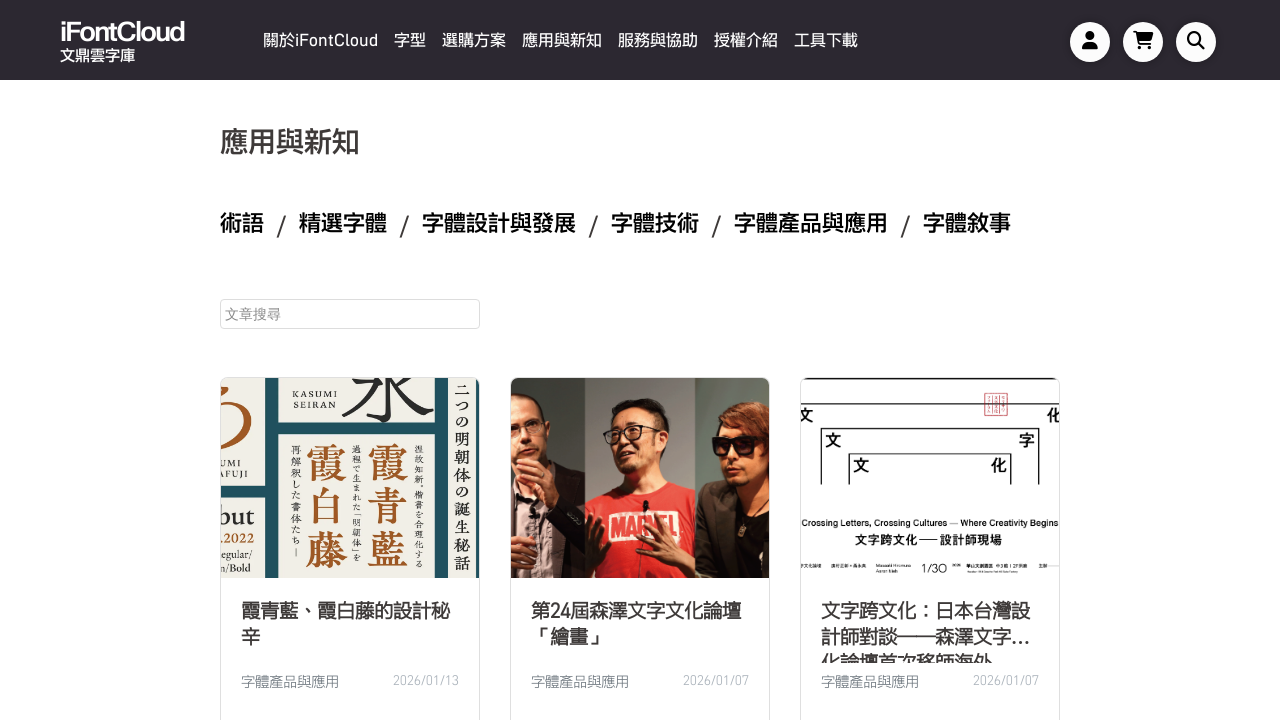

--- FILE ---
content_type: text/html;charset=UTF-8
request_url: https://www.ifontcloud.com/index/newknowledge.jsp?lang=zh&country=TW
body_size: 169531
content:
<!DOCTYPE html>
<html>
<head>
    <meta name="viewport" content="width=device-width, initial-scale=1">
    <title>應用與新知 - iFontCloud 文鼎雲字庫 - 即時滿足各種字體需求</title>
    <meta property="og:title" content="應用與新知 - iFontCloud 文鼎雲字庫 - 即時滿足各種字體需求" />	
    <script async src="https://www.googletagmanager.com/gtag/js?id=UA-42256922-2"></script>
<script>
  window.dataLayer = window.dataLayer || [];
  function gtag(){dataLayer.push(arguments);}
  gtag('js', new Date());

  gtag('config', 'UA-42256922-2');
</script>
<!-- Google tag (gtag.js) -->
<script async src="https://www.googletagmanager.com/gtag/js?id=G-9J3WE68B2C"></script>
<script>
  window.dataLayer = window.dataLayer || [];
  function gtag(){dataLayer.push(arguments);}
  gtag('js', new Date());

  gtag('config', 'G-9J3WE68B2C');
</script>
<!-- Google tag (gtag.js) -->
<script async src="https://www.googletagmanager.com/gtag/js?id=G-SR0H9XWH0S"></script>
<script>
  window.dataLayer = window.dataLayer || [];
  function gtag(){dataLayer.push(arguments);}
  gtag('js', new Date());

  gtag('config', 'G-SR0H9XWH0S');
</script>
<!-- Global site tag (gtag.js) - Google Ads: 10841427479 -->
<script async src="https://www.googletagmanager.com/gtag/js?id=AW-10841427479"></script>
<script>
  window.dataLayer = window.dataLayer || [];
  function gtag(){dataLayer.push(arguments);}
  gtag('js', new Date());

  gtag('config', 'AW-10841427479');
</script>
<!-- Facebook Pixel Code -->
<script>
!function(f,b,e,v,n,t,s)
{if(f.fbq)return;n=f.fbq=function(){n.callMethod?
n.callMethod.apply(n,arguments):n.queue.push(arguments)};
if(!f._fbq)f._fbq=n;n.push=n;n.loaded=!0;n.version='2.0';
n.queue=[];t=b.createElement(e);t.async=!0;
t.src=v;s=b.getElementsByTagName(e)[0];
s.parentNode.insertBefore(t,s)}(window,document,'script',
'https://connect.facebook.net/en_US/fbevents.js');
fbq('init', '1364647514282304'); 
fbq('track', 'PageView');
</script>
<noscript>
<img height="1" width="1" src="https://www.facebook.com/tr?id=1364647514282304&ev=PageView&noscript=1"/>
</noscript>
<!-- End Facebook Pixel Code -->
<title>iFontCloud 文鼎雲字庫 - 即時滿足各種字體需求</title>
<meta http-equiv="Content-Type" content="text/html; charset=UTF-8"/>
<meta name="viewport" content="width=device-width, initial-scale=1">
<meta name="KeyWords" content="雲端字庫,雲字庫,租賃字型,網頁字型,字型,下載,商業授權,文鼎科技,iFontCloud,Cloud Font,SubscriptionFont,WebFont,SEO,Arphic,文鼎,字體,字体,黑體,黑体,圓體,手寫,雲字庫,雲字庫管理工具,文鼎,文鼎字型">
<meta name="Description" content="iFontCloud文鼎雲字庫服務平台提供租賃字型(Subscription Font)服務以及網頁字型(Web Font)服務">
<meta name="copyright" content="2023 Arphic Technology">
<meta property="og:image" content="https://ifontcloud.com/index/images/2023Logo.png" />
<meta property="og:type" content="website" />
<meta property="og:url" content="https://www.ifontcloud.com/index/newknowledge.jsp?lang=zh&country=TW" />
<meta property="og:description" content="iFontCloud文鼎雲字庫服務平台提供租賃字型(Subscription Font)服務以及網頁字型(Web Font)服務" />
<link rel="shortcut icon" type="image/png" href="images/icon/favicon.ico"/>
<link rel="stylesheet" href="vender/bootstrap/4.6.2/css/bootstrap.min.css">
<link href="css/font-awesome.min.css" rel="stylesheet">
<link rel="stylesheet" href="css/style.css" type="text/css" charset="utf-8"><style>
		[v-cloak] { display: none; }
        
        .card {
            margin-bottom: 20px;
            transition: transform 0.3s;
            height: 100%;
            border-radius: 8px;
            overflow: hidden;
           /* box-shadow: 0 3px 10px rgba(0,0,0,0.1);*/
		   
        }
        
        .card:hover {
            /* transform: translateY(-5px);*/
            /* box-shadow: 0 10px 20px rgba(0,0,0,0.15);*/
        }
        
        .card-img-top {
            height: 200px;
            object-fit: cover;
            width: 100%;
        }
        
        .card-body {
            padding: 1.25rem;
        }
        
        .card-title {
            font-weight: bold;
            font-size: 1.2rem;
            margin-bottom: 0.5rem;
            line-height: 1.4;
            height: 3.4em; 
            overflow: hidden;
            display: -webkit-box;
            -webkit-line-clamp: 2;
            -webkit-box-orient: vertical;
        }
        
        .card-meta {
            margin-bottom: 0.5rem;
        }
        
        .card-category {
            color: #6c757d;
            font-size: 0.9rem;
            margin-bottom: 0;
        }
        
        .card-date {
            color: #adb5bd;
            font-size: 0.8rem;
        }
        
        .knowledge-tags {
            margin-top: 0.75rem;
        }
        
        .tag {
			border-radius: 14px;
			border: solid 1px #0071bc;
			font-family: "AR UDJingXiHeiU30 MD";
			font-size: 14px;
			font-weight: normal;
			font-stretch: normal;
			font-style: normal;
			letter-spacing: normal;
			text-align: left;
			color: #0071bc;
            cursor: pointer;
            transition: all 0.2s ease;
            margin-right: 5px;
            margin-bottom: 5px;
            display: inline-block;
        }
        
        .tag:hover {
            background-color: #f2f8fd;
            transform: translateY(-2px);
        }
        
        .tag.tag-144 {
            border: 1px solid #ed706c !important;
            color: #ed706c !important;
        }
        
        input {
			border-radius: 4px;
		}
		input:focus, select:focus {
		  outline: none;
		  box-shadow: 0 0 10px rgba(0, 0, 0, 0.1);
		  color: #333;
		}

		@keyframes click-pulse {
		  0% { box-shadow: 0 0 0 0 rgba(0, 0, 0, 0.1); } 
		  70% { box-shadow: 0 0 0 10px rgba(0, 0, 0, 0); }
		  100% { box-shadow: 0 0 0 0 rgba(0, 0, 0, 0); }
		}

		input:active, select:active {
		  animation: click-pulse 0.5s;
		}
		
		input {
			border: 1px solid #dddddd;
			width: 100%;
			height: 100%;
			padding: 5px 2px;
		}
		input::placeholder, input::-webkit-input-placeholder, input::-moz-placeholder, input:-ms-input-placeholder, input:-moz-placeholder  {
			font-family:'AR UDJingXiHeiU30 MD', '微軟正黑體';
			padding:5px 5px;
		}
        
        .reset-btn {
            padding: 0.5rem 1rem;
            border: 1px solid #ced4da;
            border-radius: 20px;
            background-color: white;
            cursor: pointer;
        }
        
        .no-results {
            padding: 2rem;
            text-align: center;
            width: 100%;
            background-color: #f8f9fa;
            border-radius: 8px;
            margin-top: 2rem;
        }
        
        .knowledge-item {
            cursor: pointer;
            height: 100%;
        }
        
        .controls {
            margin-bottom: 2rem;
            display: flex;
            flex-wrap: wrap;
            align-items: center;
        }
        
        .tag-filter-chips {
            margin-top: 1rem;
            margin-bottom: 1rem;
        }
        
        .active-tag {
            background-color: #0071bc;
            color: white !important;
            border-color: #0071bc !important;
        }
        
        .active-tag.tag-144 {
            background-color: #ed706c;
            color: white !important;
        }
        
        .clear-tags {
            color: #6c757d;
            text-decoration: underline;
            cursor: pointer;
            font-size: 0.85rem;
            margin-left: 10px;
        }
        
      
        .pagination-container {
            display: flex;
            justify-content: center;
            margin-top: 2rem;
            margin-bottom: 2rem;
        }
        
        .pagination {
            display: flex;
            list-style: none;
            padding: 0;
            margin: 0;
        }
        
        .pagination li {
            margin: 0 4px;
        }
        
        .pagination li a {
            display: flex;
            align-items: center;
            justify-content: center;
            width: 40px;
            height: 40px;
            border-radius: 4px;
            background-color: #f5f5f5;
            color: #333;
            text-decoration: none;
            transition: all 0.2s ease;
        }
        
        .pagination li.active a {
            background-color: #0071bc;
            color: white;
        }
        
        .pagination li a:hover {
            background-color: #e0e0e0;
        }
        
        .pagination li.disabled a {
            opacity: 0.5;
            pointer-events: none;
        }
        
        .pagination-arrow {
            font-size: 1.2rem;
        }
        
      
        @media (max-width: 768px) {
            .pagination li.page-number:not(.active) {
                display: none;
            }
            
            .pagination li.page-number.active {
                margin: 0 10px;
            }
            
            .search-input, .reset-btn {
                width: 100%;
                margin-right: 0;
            }
        }
        
        .loading-overlay {
            position: fixed;
            top: 0;
            left: 0;
            width: 100%;
            height: 100%;
            background-color: rgba(255, 255, 255, 0.8);
            display: flex;
            flex-direction: column;
            align-items: center;
            justify-content: center;
            z-index: 2000;
        }
        
        .spinner {
            width: 50px;
            height: 50px;
            border: 4px solid #f3f3f3;
            border-top: 4px solid #3498db;
            border-radius: 50%;
            animation: spin 2s linear infinite;
            margin-bottom: 1rem;
        }
        
        @keyframes spin {
            0% { transform: rotate(0deg); }
            100% { transform: rotate(360deg); }
        }
		
		.tag-filter-chips span {
			font-family:"AR UDJingXiHeiU30 MD";
		}
		
	
		.no-click {
			cursor: default;
		}

		
		.no-click .tag {
			cursor: pointer;
		}
    </style>
</head>
<body>
    <!-- Google Tag Manager (noscript) -->
<noscript><iframe src="https://www.googletagmanager.com/ns.html?id=GTM-N2QQHV7"
height="0" width="0" style="display:none;visibility:hidden"></iframe></noscript>
<!-- End Google Tag Manager (noscript) -->
<meta name="viewport" content="width=device-width, initial-scale=1">
<header id="new_header" class="fixed-top">
    <nav class="navbar navbar-expand-lg bg-color">
        <a href="index.jsp" class="navbar-brand">
            <div class="title">
                <h1>iFontCloud</h1>
                <p>文鼎雲字庫</p>
            </div>
        </a>

        <button class="navbar-toggler" type="button" data-toggle="collapse" data-target="#nav-content" aria-controls="nav-content" aria-expanded="false" aria-label="Toggle navigation">
            <i class="fa fa-bars" id="menu" href="javascript:void(0);" ></i>
        </button>

        <div class="collapse navbar-collapse" id="nav-content">
            <ul class="navbar-nav mr-auto">
                <li class="nav-item dropdown"  data-target="about">
                    <a class="nav-link" href="#"  id="aboutDropdown" data-toggle="dropdown" aria-haspopup="true" aria-expanded="false">關於iFontCloud</a>
                    <ul class="dropdown-menu d-lg-none" aria-labelledby="aboutDropdown">
                        <li><a class="dropdown-item" href="activity.jsp">最新消息</a></li>
                        <li><a class="dropdown-item" href="introduce_package.jsp">租賃與網頁字型介紹</a></li>
                    </ul>
                </li>
                <li class="nav-item active">
                    <a class="nav-link" href="font.jsp">字型</span></a>
                </li>
                <li class="nav-item dropdown" data-target="plan">
                    <a class="nav-link" href="plan.jsp" >選購方案</a>
                </li>
				 <li class="nav-item dropdown">
                    <a class="nav-link" href="newknowledge.jsp">應用與新知</a>
                </li>
                <li class="nav-item"  data-target="qa">
                    <a class="nav-link" href="#" id="qaDropdown" data-toggle="dropdown" aria-haspopup="true" aria-expanded="false">服務與協助</a>
                    <ul class="dropdown-menu d-lg-none" aria-labelledby="qaDropdown" >
                        <li><a class="dropdown-item" href="qa.jsp#FAQ1">基本問題</a></li>
                        <li><a class="dropdown-item" href="service&help.jsp">線上客服</a></li>
                       <!--<li><a class="dropdown-item" href="service&help.jsp#FAQ3">操作問題</a></li>-->
                        <!--<li><a class="dropdown-item" href="newknowledge.jsp">應用與新知</a></li>-->
                    </ul>
                </li>
                <li class="nav-item">
                    <a class="nav-link" href="eula.jsp">授權介紹</a>
                </li>
                <li class="nav-item">
                    <a class="nav-link" href="tool.jsp">工具下載</a>
                </li>
                <li class="nav-item d-lg-none">
                    <a class="nav-link" href="cart.jsp">購物車</a>
                </li>
                <li data-login-user class="nav-item d-lg-none state-hidden" style="border:0">
                    <a class="nav-link " href="#" id="memberDropdown" data-toggle="dropdown" aria-haspopup="true" aria-expanded="false" >會員專區</a>
                    <ul class="dropdown-menu d-lg-none" aria-labelledby="memberDropdown" >
                        <li><a class="dropdown-item" href="account.jsp">會員專區</a></li>
                        <li><a class="dropdown-item" href="byaccount.jsp">租賃管理</a></li>
                        <li><a class="dropdown-item" href="account_auth_web.jsp">網頁管理</a></li>
                        <li><a data-logout-button class="dropdown-item" href="#">登出</a></li>
                    </ul>
                </li>
                <li data-login-button class="nav-item d-lg-none" style="border:0">
                    <a class="nav-link" href="login.jsp">登入</a>
                </li>
            </ul>
            <form class="form-inline my-2 my-lg-0 d-none d-lg-block" style="height:100%;">
                <div class="header_buttons" >
                    
                    <div data-login-user id="navbarDropdown" class="header_button Vuser state-hidden " data-target="member">
                        <i id='username' class="fa username">A</i>
                        <i class="username" style="display:none">A a B b C c D d E e F f G g H h I i J j K k L l M m N n O o P p Q q R r S s T t U u V v W w X x Y y Z z</i>
                    </div>

                    <a data-login-button  class="header_button Vuser" href="login.jsp"><i class="fa fa-user"></i></a>
                    
                    <a href="cart.jsp" class="header_button Vcart"  onClick="gtag('event','Header',{'event_category':'Click','event_label':'購物車'})">
                        <i class="fa fa-shopping-cart"></i>
                        <span class='badge badge-warning d-none d-lg-none ' id='lblCartCount'>0</span>    
                    </a>
            
                    <a href="#" class="header_button Vsearch"  data-target="search"  onClick="gtag('event','Header',{'event_category':'Click','event_label':'字型搜尋'})" ><i class="fa fa-search"></i> </a>

                </div>
                <!--
                <div class="header_select select-xl">
                    <p style="color:#00abcf;">試試吧! 調整網站顯示字體!</p>
                    <select class="select-webfont">
                        <option  value="jingxihei" style="font-family:'AR UDJingXiHeiE1U30 DB';">文鼎UD晶熙黑體</option>
                        <option  value="sysong"  style="font-family:'AR SYSongB5HK Display H46 MD';">文鼎書苑宋</option>
                        <option  value="mochi" style="font-family:'AR MochiB5 H16C90 DB';">文鼎白玉書體</option>
                    </select>
                </div>-->
            </form>
        </div>
    </nav>
    <div class="menu d-none d-lg-block"  >
        <div class="menu-list" id="about" >
            <ul>
                <li>
                    <p class="menu-title"><a href="activity.jsp">最新消息</a></p>
                </li>
                <li>
                    <p class="menu-title"><a href="introduce_package.jsp">租賃與網頁字型介紹</a></p>
                </li>
            </ul>
        </div>
        <div class="menu-list" id="plan" >
            <ul>
                <li>
                    <p class="menu-title">租賃字型</p>
                    <p class="menu-content"><a href="plan_detail.jsp#!?service=RTF&catagory=13" ng-click="reloadPage('plan_detail.jsp#!?service=RTF&catagory=13')">企業自用</a></p>
                    <p class="menu-content"><a href="plan_detail.jsp#!?service=RTF&catagory=37" ng-click="reloadPage('plan_detail.jsp#!?service=RTF&catagory=37')">設計師/廣告公司</a></p>
                    <p class="menu-content"><a href="plan_detail.jsp#!?service=RTF&catagory=60" ng-click="reloadPage('plan_detail.jsp#!?service=RTF&catagory=60')">任選方案</a></p>
					<p class="menu-content"><a href="plan_detail.jsp#!?service=RTF&catagory=52" ng-click="reloadPage('plan_detail.jsp#!?service=RTF&catagory=52')">學生</a></p>
                    <p class="menu-content"><a href="plan_detail.jsp#!?service=RTF&catagory=50" ng-click="reloadPage('plan_detail.jsp#!?service=RTF&catagory=50')">政府機關、教學單位</a></p>
                    <p class="menu-content"><a href="plan_detail.jsp#!?service=RTF&catagory=49" ng-click="reloadPage('plan_detail.jsp#!?service=RTF&catagory=49')">商洽授權</a></p>
                </li>
                <li>
                    <p class="menu-title"><a href="introduce_package.jsp#web" />網頁字型</a></p>
					<!--
                    <p class="menu-content"><a href="plan_detail.jsp#!?service=WEB&catagory=56">個人型</a></p>
                    <p class="menu-content"><a href="plan_detail.jsp#!?service=WEB&catagory=59">商業型</a></p>
					-->
                </li>
            </ul>
        </div>
        <div class="menu-list" id="qa" style="margin-left:460px;">
            <ul>
                <li>
                    <p class="menu-title"><a href="qa.jsp#FAQ1">基本問題</a></p>
                </li>
                <li>
                    <p class="menu-title"><a href="service&help.jsp">線上客服</a></p>
                </li>
				<!--
                <li>
                    <p class="menu-title"><a href="service&help.jsp#FAQ3">操作問題</a></p>
                </li>
				-->
                <li>
                    <p class="menu-title"><a href="newknowledge.jsp">應用與新知</a></p>
                </li>
            </ul>
        </div>
        <div class="menu-list" id="member"  >
            <ul>
                <li>
                    <p class="menu-title"><a data-logout-button href="#">登出</a></p>
                </li>
                <li>
                    <p class="menu-title">網頁字型</p>
                    <p class="menu-content"><a href="account_auth_web.jsp">網頁管理</a></p>
                </li>
                <li>
                    <p class="menu-title">租賃字型</p>
                    <p class="menu-content"><a href="byaccount.jsp">授權管理</a></p>
					
					
					</li>
                
                 <li>
                    <p class="menu-title"><a href="account.jsp">會員專區</a></p>
                </li>
            </ul>
        </div>
        <div class="menu-list"  id="search" >
            <ul>
                <li class="py-2">
                    <div class="offset-2 col-8 offset-xl-0 col-xl-8 search">
                        <input type="text" class="form-control " placeholder="開始搜尋字體吧!" style="font-size: 14px;" id="header_searchWord">
                        <i class="fa-sharp fa-solid fa-magnifying-glass"></i>
                    </div>
                </li>
                <li>
                    <p class="menu-title">熱門關鍵字 
                        <a href="font.jsp?searchWord=書苑宋" class="promo-link">書苑宋</a> 
                        <a href="font.jsp?searchWord=晶熙黑" class="promo-link">晶熙黑</a> 
                        <a href="font.jsp?searchWord=方新書" class="promo-link">方新書</a> 
                        <a href="font.jsp?searchWord=Variable Font" class="promo-link">Variable Font</a>
                    </p>
                    
                </li>
            </ul>
        </div>
    </div>

</header><main id="page_newknowledge" role="main" >
        <div class="container">
            <div class="row">
                <div class="col-12">
                    <span class="head-title"><a href="newknowledge.jsp">應用與新知</a></span>
					
					<div class="d-none" style="font-family:'AR UDJingXiHeiU30 MD'">目前標籤搜尋:清除全部標籤</div>
							
                </div>
            </div>
        </div>
        
        <div class="container" id="app" v-cloak style="min-height:980px;">
            <!-- Filter -->
            <div v-if="isLoading" class="loading-overlay">
                <div class="spinner"></div>
            </div>
            
            <div class="row mt-5">
                <div class="col-12">
					<nav class="tab-title type-tag mb-5">
						<div class="d-flex flex-wrap">    
							<a href="javascript:void(0)" @click="setFilterType('1')" :class="{ active: filterType === '1', unactive: filterType !== '' && filterType !== '1' }">術語</a> 
							<span class="mx-2 px-1 h3">  /  </span>
							<a href="javascript:void(0)" @click="setFilterType('2')" :class="{ active: filterType === '2', unactive: filterType !== '' && filterType !== '2' }">精選字體</a> 
							<span class="mx-2 px-1 h3">  /  </span>
							<a href="javascript:void(0)" @click="setFilterType('3')" :class="{ active: filterType === '3', unactive: filterType !== '' && filterType !== '3' }">字體設計與發展</a> 
							<span class="mx-2 px-1 h3">  /  </span>
							<a href="javascript:void(0)" @click="setFilterType('4')" :class="{ active: filterType === '4', unactive: filterType !== '' && filterType !== '4' }">字體技術</a> 
							<span class="mx-2 px-1 h3">  /  </span>
							<a href="javascript:void(0)" @click="setFilterType('5')" :class="{ active: filterType === '5', unactive: filterType !== '' && filterType !== '5' }">字體產品與應用</a> 
							<span class="mx-2 px-1 h3">  /  </span>
							<a href="javascript:void(0)" @click="setFilterType('6')" :class="{ active: filterType === '6', unactive: filterType !== '' && filterType !== '6' }">字體敘事</a> 
						</div>
						<div class="mt-2" v-if="filterType === '1'">
							<a href="javascript:void(0)" @click="setSubType('1')" :class="{ active: subType === '1', unactive: subType !== '' && subType !== '1' }" class="h5 pb-3" style="font-size:18px;">設計 / </a>
							<a href="javascript:void(0)" @click="setSubType('2')" :class="{ active: subType === '2', unactive: subType !== '' && subType !== '2' }" class="h5 pb-3" style="font-size:18px;">技術 / </a>
							<a href="javascript:void(0)" @click="setSubType('3')" :class="{ active: subType === '3', unactive: subType !== '' && subType !== '3' }" class="h5 pb-3" style="font-size:18px;">產品</a>
						</div>
					</nav>
                </div>
				
				<div class="col-4 mb-5">
					<input class="searchWord" type="text" name="searchWord" placeholder="文章搜尋" v-model="searchWord">
				</div>
            </div>
            
  
            <div class="row" v-if="selectedTags.length > 0">
                <div class="col-12">
                    <div class="tag-filter-chips">
                        <span class="mr-2">目前標籤搜尋:</span>
                        <span 
                            v-for="tagId in selectedTags" 
                            :key="tagId"
                            :class="['tag', 'px-2', 'py-1', 'active-tag', {'tag-144': tagId == 144}]"
                            @click="removeTag(tagId)"
                        >
                            {{ getTagName(tagId) }}
                        </span>
                        <span class="clear-tags" @click="clearTags">清除全部標籤</span>
                    </div>
                </div>
            </div>
           
            <div class="knowledge-container">
                <div v-if="filteredKnowledge.length === 0" class="no-results">
                   查無搜尋結果，請重新輸入關鍵字
                </div>
                
                <div v-else>
                    <div class="row">
                        <div 
                            v-for="item in paginatedKnowledge" 
                            :key="item.new_knowledge_id"
                            class="col-md-4 col-sm-6 mb-4"
							 @click="Go(item.new_knowledge_id)"
							:class="{ 'no-click': filterType === '1' }"
                        >
                            <div class="knowledge-item h-100">
                                <div class="card h-100">
                                    <img :src="item.pic_filepath" class="card-img-top" :alt="item.title_cht" @click="selectKnowledge(item)">
                                    <div class="card-body d-flex flex-column">
                                        <h5 class="card-title" @click="selectKnowledge(item)">{{ item.title_cht }}</h5>
                                        <div class="card-meta d-flex justify-content-between">
                                            <p class="card-category">{{ item.type_name_cht }}</p>
                                            <small class="card-date">{{ item.create_date }}</small>
                                        </div>
                                        <div class="knowledge-tags mt-auto" v-if="item.tag_list && item.tag_list.length > 0">
                                            <span 
                                                v-for="tag in item.tag_list.slice(0, 3)" 
                                                :key="tag.tag_id"
                                                :class="['tag', 'px-2', 'py-1', {'tag-144': tag.tag_id == 144}]"
                                                @click.stop="filterByTag(tag.tag_id)"
                                            >
                                                {{ tag.tag_name_cht }}
                                            </span>
                                            <span v-if="item.tag_list.length > 3" class="tag px-2 py-1" @click.stop="selectKnowledge(item)">+{{ item.tag_list.length - 3 }}</span>
                                        </div>
                                    </div>
                                </div>
                            </div>
                        </div>
                    </div>
                    <div class="pagination-container" v-if="totalPages > 1">
                        <ul class="pagination">
                          
                            <li :class="{ disabled: currentPage === 1 }">
                                <a href="javascript:void(0)" @click.prevent="goToPage(currentPage - 1)" class="pagination-arrow">
                                    <span>&lsaquo;</span>
                                </a>
                            </li>
                            
                            
                            <li v-for="page in displayedPages" :key="page" :class="{ active: currentPage === page, 'page-number': true }">
                                <a href="javascript:void(0)" @click.prevent="goToPage(page)">{{ page }}</a>
                            </li>
                            
                            <li :class="{ disabled: currentPage === totalPages }">
                                <a href="javascript:void(0)" @click.prevent="goToPage(currentPage + 1)" class="pagination-arrow">
                                    <span>&rsaquo;</span>
                                </a>
                            </li>
                        </ul>
                    </div>
                </div>
            </div>
        </div>
    </main>
    <footer class="footer" id="page_footer">

    <div class="container-fluid" >

        <!--smaill device--> 
        <div class="row d-flex d-md-none px-3 px-sm-5">
            
            <div class="col-12 p-0 py-3 item"><a style="display:block;" href="sitemap.jsp">網站地圖<span style="float:right">▶</span></a></div>
            <div class="col-12 p-0 py-3 item"><a style="display:block;" href="privacy_policy.jsp">隱私聲明<span style="float:right">▶</span></a></div>
            <div class="col-12 p-0 py-3 item"><a style="display:block;" href="security_policy.jsp">網安政策<span style="float:right">▶</span></a></div>
            <div class="col-12 p-0 py-3 item"><a style="display:block;" href="report_piracy.jsp">舉發盜版<span style="float:right">▶</span></a></div>
            <div class="col-12 p-0 py-3 item"><a style="display:block;" href="store_address.jsp">銷售據點<span style="float:right">▶</span></a></div>
            <div class="col-12 p-0 py-3 item"><a style="display:block;" href="aboutme.jsp">關於iFontCloud<span style="float:right">▶</span></a></div>
            <div class="col-12 p-0 py-3 d-none d-sm-block">
                <a href="http://www.arphic.com.tw/">文鼎官網</a>
                <a class="ml-3 mr-0 switch-lan" data-lang="EN" href="/index/newknowledge.jsp?lang=en&country=">EN/</a>
                <a class="mx-0 switch-lan" data-lang="CN" href="/index/newknowledge.jsp?lang=zh&country=CN">簡/</a>
                <a class="ml-0 mr-3 switch-lan" data-lang="TW" href="/index/newknowledge.jsp?lang=zh&country=TW">繁</a>
                <span style="font-size:12px;">© 2023 Arphic Technology co., LTD All Rights Reserved.</span>
            </div>
            <div class="col-12 p-0 py-3 d-block d-sm-none">
                <a href="http://www.arphic.com.tw/" target="_blank" onClick="gtag('event','Footer',{'event_category':'Click','event_label':'至文鼎官網'})">文鼎官網</a>
            </div>
            <div class="col-12 p-0 d-block d-sm-none">
                <a class="mx-0 switch-lan" data-lang="en" href="/index/newknowledge.jsp?lang=en&country=">EN/</a>
                <a class="mx-0 switch-lan" data-lang="zh_CN" href="/index/newknowledge.jsp?lang=zh&country=CN">簡/</a>
                <a class="ml-0 mr-3 switch-lan" data-lang="zh_TW" href="/index/newknowledge.jsp?lang=zh&country=TW">繁</a>
                <span style="font-size:12px;">© 2025 Arphic Technology co., LTD All Rights Reserved.</span>
            </div>    
        </div>
        
        <div class="iFontCloud-img" >
			<img src="images/iFC_TC.png" alt="iFontCloud" />
			</div>
        <div class="rightside" style="display:inline-block;">
            <div class="row">
                <div class="col-12 col-sm-12 col-lg-12 align-items-center justify-content-center d-none d-md-flex d-xl-none list ">
                    
                    <div class="row ">
                        <a class="mx-3 mt-2" href="sitemap.jsp">網站地圖</a>
                        <a class="mx-3 mt-2" href="privacy_policy.jsp">隱私聲明</a>
                        <a class="mx-3 mt-2" href="security_policy.jsp">網安政策</a>
                        <a class="mx-3 mt-2" href="report_piracy.jsp">舉發盜版</a>
                        <a class="mx-3 mt-2" href="store_address.jsp">銷售據點</a>
                        <!--<a class="mx-3 mt-2" href="aboutme.jsp">關於iFontCloud</a>-->
                        <a class="mx-3 mt-2" href="http://www.arphic.com.tw/" target="_blank" onClick="gtag('event','Footer',{'event_category':'Click','event_label':'至文鼎官網'})" >文鼎官網</a>
                        <p class="mx-3 mt-2">
                            <a class="mx-0 switch-lan" data-lang="en" href="/index/newknowledge.jsp?lang=en&country=">EN/</a>
                            <a class="mx-0 switch-lan" data-lang="zh_CN" href="/index/newknowledge.jsp?lang=zh&country=CN">簡/</a>
                            <a class="mx-0 switch-lan" data-lang="zh_TW" href="/index/newknowledge.jsp?lang=zh&country=TW">繁</a>
                        </p>
                        <p class="mx-3 mt-2">© 2026 Arphic Technology co., LTD All Rights Reserved.</p>
                    </div>
                
                </div>
                <div class="col-12 col-sm-12 col-lg-7 col-xl-8 align-items-center d-none d-xl-flex px-0 list ">
                    
                    <ul class="navbar-nav mr-auto ">
                        <li class="nav-item pl-0">
                        <a class="nav-link" href="sitemap.jsp">網站地圖</a>
                        </li>
                        <li class="nav-item pl-0">
                        <a class="nav-link" href="privacy_policy.jsp">隱私聲明</a>
                        </li>
                        <li class="nav-item pl-0">
                        <a class="nav-link" href="security_policy.jsp">網安政策</a>
                        </li>
                        <li class="nav-item pl-0">
                        <a class="nav-link" href="report_piracy.jsp">舉發盜版</a>
                        </li>
                        <li class="nav-item pl-0">
                        <a class="nav-link" href="store_address.jsp">銷售據點</a>
                        </li>
						<!--
                        <li class="nav-item pl-0 ">
                        <a class="nav-link" href="aboutme.jsp">關於iFontCloud</a>
                        </li>
						-->
                        <li class="nav-item pl-0">
                        <a class="nav-link" href="http://www.arphic.com.tw/" target="_blank" onClick="gtag('event','Footer',{'event_category':'Click','event_label':'至文鼎官網'})">文鼎官網</a>
                        </li>
                        <li class="nav-item pl-0 nav-link">
                            <a class="mx-0 switch-lan" data-lang="en" href="/index/newknowledge.jsp?lang=en&country=">EN/</a>
                            <a class="mx-0 switch-lan" data-lang="zh_CN" href="/index/newknowledge.jsp?lang=zh&country=CN">簡/</a>
                            <a class="mx-0 switch-lan" data-lang="zh_TW" href="/index/newknowledge.jsp?lang=zh&country=TW">繁</a>
                        </li>
                    </ul>
                
                </div>
                <!-- only display for xl -->
                <div class="col-12 col-lg-3 col-xl-4 justify-content-center justify-content-xl-end align-items-center align-items-xl-right mt-4 mt-lg-0 d-none d-xl-flex px-xl-0 copyright ">
                    <p>© 2026 Arphic Technology co., LTD All Rights Reserved.</p>
                </div>
            </div>
        </div>
    </div>
   
</footer>
<script type='text/javascript' src="vender/angular/angular.min.js"></script>
<script type='text/javascript' src='//font.arphic.com/FontSubsetOutput/1416799708191/B2D2552FE63FC3C4F6D87CB50AEAD1A2/1416799708191.JS?4085725140'></script>
<script src="https://code.jquery.com/jquery-3.6.1.min.js" integrity="sha256-o88AwQnZB+VDvE9tvIXrMQaPlFFSUTR+nldQm1LuPXQ=" crossorigin="anonymous"></script>
<script src="https://cdn.jsdelivr.net/npm/popper.js@1.12.9/dist/umd/popper.min.js" integrity="sha384-ApNbgh9B+Y1QKtv3Rn7W3mgPxhU9K/ScQsAP7hUibX39j7fakFPskvXusvfa0b4Q" crossorigin="anonymous"></script>
<script src="https://cdn.jsdelivr.net/npm/bootstrap@4.0.0/dist/js/bootstrap.min.js" integrity="sha384-JZR6Spejh4U02d8jOt6vLEHfe/JQGiRRSQQxSfFWpi1MquVdAyjUar5+76PVCmYl" crossorigin="anonymous"></script>
<link rel="stylesheet" href="https://cdn.jsdelivr.net/npm/bootstrap-select@1.13.14/dist/css/bootstrap-select.min.css">
<script src="https://cdn.jsdelivr.net/npm/bootstrap-select@1.13.14/dist/js/bootstrap-select.min.js"></script>
<script src="https://cdn.jsdelivr.net/npm/bootstrap-select@1.13.14/dist/js/i18n/defaults-zh_TW.min.js"></script>
<script type="text/javascript" src="js/header.js"></script>
<script type="text/javascript" src="js/global.js"></script>
<script type="text/javascript" src="js/fb.js"></script>
<script type='text/javascript' src='js/jquery.ARWebFont.js'></script>
<script type='text/javascript' src='js/cart_action.js'></script>
<script>
$(document).ready(function() {
	
    $(".switch-lan").click(function(){
        localStorage.setItem('locale',   $(this).data("lang"));
    });
	updateCartCount();
	FBViewContent();
});
</script>  





<script type="text/javascript" src="vender/moment/moment-2.22.2.min.js"></script>
    <script type="text/javascript" src="vender/unpkg/default-passive-events.js"></script>
    <script src="vender/vue/vue.js"></script>
    <script src="vender/vue/vue-loading.js"></script>
    <link href="vender/vue/vue-loading.css" rel="stylesheet">
    <script src="https://kit.fontawesome.com/e4da796597.js" crossorigin="anonymous"></script>
    <script>
        
        const knowledgeData = [{"title_cht":"破解設計美學：物以類聚視覺整合的字體選擇之道","type_name_chs":"字体叙事","new_knowledge_type_id":6,"new_knowledge_id":"159","title_eng":"破解設計美學：物以類聚視覺整合的字體選擇之道","type_name_eng":"Type Stories","pic_filepath":"https:\/\/ifontcloud.com\/index\/images\/newknowledge\/人物採訪＿物以類聚 1.png","title_chs":"破解設計美學：物以類聚視覺整合的字體選擇之道","type_name_jpn":"字體敘事","title_jpn":"破解設計美學：物以類聚視覺整合的字體選擇之道","tag_list":[{"tag_name_jpn":"名人訪談","tag_name_chs":"名人訪談","tag_name_eng":"名人訪談","tag_name_cht":"名人訪談","tag_id":"171"}],"create_date":"2025\/05\/27","type_name_cht":"字體敘事"},{"title_cht":"從侯孝賢到平面設計：下山隆的台灣視覺探索","type_name_chs":"字体叙事","new_knowledge_type_id":6,"new_knowledge_id":"158","title_eng":"從侯孝賢到平面設計：下山隆的台灣視覺探索","type_name_eng":"Type Stories","pic_filepath":"https:\/\/ifontcloud.com\/index\/images\/newknowledge\/從侯孝賢到平面設計：下山隆的台灣視覺探索1.png","title_chs":"從侯孝賢到平面設計：下山隆的台灣視覺探索","type_name_jpn":"字體敘事","title_jpn":"從侯孝賢到平面設計：下山隆的台灣視覺探索","tag_list":[{"tag_name_jpn":"名人訪談","tag_name_chs":"名人訪談","tag_name_eng":"名人訪談","tag_name_cht":"名人訪談","tag_id":"171"}],"create_date":"2025\/04\/23","type_name_cht":"字體敘事"},{"title_cht":"Gb4","type_name_chs":"术语","new_knowledge_type_id":1,"new_knowledge_id":"157","title_eng":"Gb4","type_name_eng":"Terms","pic_filepath":"https:\/\/ifontcloud.com\/index\/images\/newknowledge\/Gb4.png","title_chs":"Gb4","type_name_jpn":"名詞解析","title_jpn":"Gb4","tag_list":[{"tag_name_jpn":"簡體中文","tag_name_chs":"简体中文","tag_name_eng":"簡體中文","tag_name_cht":"簡體中文","tag_id":"56"},{"tag_name_jpn":"Gb4","tag_name_chs":"Gb4","tag_name_eng":"Gb4","tag_name_cht":"Gb4","tag_id":"162"}],"create_date":"2021\/02\/04","type_name_cht":"術語"},{"title_cht":"B5HK","type_name_chs":"术语","new_knowledge_type_id":1,"new_knowledge_id":"156","title_eng":"B5HK","type_name_eng":"Terms","pic_filepath":"https:\/\/ifontcloud.com\/index\/images\/newknowledge\/B5HK.png","title_chs":"B5HK","type_name_jpn":"名詞解析","title_jpn":"B5HK","tag_list":[{"tag_name_jpn":"繁體中文","tag_name_chs":"繁体中文","tag_name_eng":"繁體中文","tag_name_cht":"繁體中文","tag_id":"47"},{"tag_name_jpn":"B5HK","tag_name_chs":"B5HK","tag_name_eng":"B5HK","tag_name_cht":"B5HK","tag_id":"161"}],"create_date":"2021\/02\/04","type_name_cht":"術語"},{"title_cht":"Min2","type_name_chs":"术语","new_knowledge_type_id":1,"new_knowledge_id":"155","title_eng":"Min2","type_name_eng":"Terms","pic_filepath":"https:\/\/ifontcloud.com\/index\/images\/newknowledge\/Min2.png","title_chs":"Min2","type_name_jpn":"名詞解析","title_jpn":"Min2","tag_list":[{"tag_name_jpn":"日文","tag_name_chs":"日文","tag_name_eng":"日文","tag_name_cht":"日文","tag_id":"51"},{"tag_name_jpn":"Min2","tag_name_chs":"Min2","tag_name_eng":"Min2","tag_name_cht":"Min2","tag_id":"160"},{"tag_name_jpn":"小字集","tag_name_chs":"小字集","tag_name_eng":"小字集","tag_name_cht":"小字集","tag_id":"164"}],"create_date":"2021\/02\/04","type_name_cht":"術語"},{"title_cht":"Min","type_name_chs":"术语","new_knowledge_type_id":1,"new_knowledge_id":"154","title_eng":"Min","type_name_eng":"Terms","pic_filepath":"https:\/\/ifontcloud.com\/index\/images\/newknowledge\/Min.png","title_chs":"Min","type_name_jpn":"名詞解析","title_jpn":"Min","tag_list":[{"tag_name_jpn":"日文","tag_name_chs":"日文","tag_name_eng":"日文","tag_name_cht":"日文","tag_id":"51"},{"tag_name_jpn":"Min","tag_name_chs":"Min","tag_name_eng":"Min","tag_name_cht":"Min","tag_id":"159"},{"tag_name_jpn":"小字集","tag_name_chs":"小字集","tag_name_eng":"小字集","tag_name_cht":"小字集","tag_id":"164"}],"create_date":"2021\/02\/04","type_name_cht":"術語"},{"title_cht":"Pr6N","type_name_chs":"术语","new_knowledge_type_id":1,"new_knowledge_id":"152","title_eng":"Pr6N","type_name_eng":"Terms","pic_filepath":"https:\/\/ifontcloud.com\/index\/images\/newknowledge\/Pr6N.png","title_chs":"Pr6N","type_name_jpn":"名詞解析","title_jpn":"Pr6N","tag_list":[{"tag_name_jpn":"日文","tag_name_chs":"日文","tag_name_eng":"日文","tag_name_cht":"日文","tag_id":"51"},{"tag_name_jpn":"Pr6N","tag_name_chs":"Pr6N","tag_name_eng":"Pr6N","tag_name_cht":"Pr6N","tag_id":"158"},{"tag_name_jpn":"Adobe Japan","tag_name_chs":"Adobe Japan","tag_name_eng":"Adobe Japan","tag_name_cht":"Adobe Japan","tag_id":"163"},{"tag_name_jpn":"A-J1-7","tag_name_chs":"A-J1-7","tag_name_eng":"A-J1-7","tag_name_cht":"A-J1-7","tag_id":"169"}],"create_date":"2021\/02\/04","type_name_cht":"術語"},{"title_cht":"Pr6N_7","type_name_chs":"术语","new_knowledge_type_id":1,"new_knowledge_id":"153","title_eng":"Pr6N_7","type_name_eng":"Terms","pic_filepath":"https:\/\/ifontcloud.com\/index\/images\/newknowledge\/Pr6N_7.png","title_chs":"Pr6N_7","type_name_jpn":"名詞解析","title_jpn":"Pr6N_7","tag_list":[{"tag_name_jpn":"日文","tag_name_chs":"日文","tag_name_eng":"日文","tag_name_cht":"日文","tag_id":"51"},{"tag_name_jpn":"Pr6N","tag_name_chs":"Pr6N","tag_name_eng":"Pr6N","tag_name_cht":"Pr6N","tag_id":"158"},{"tag_name_jpn":"Adobe Japan","tag_name_chs":"Adobe Japan","tag_name_eng":"Adobe Japan","tag_name_cht":"Adobe Japan","tag_id":"163"},{"tag_name_jpn":"A-J1-7","tag_name_chs":"A-J1-7","tag_name_eng":"A-J1-7","tag_name_cht":"A-J1-7","tag_id":"169"}],"create_date":"2021\/02\/04","type_name_cht":"術語"},{"title_cht":"Pr5N","type_name_chs":"术语","new_knowledge_type_id":1,"new_knowledge_id":"150","title_eng":"Pr5N","type_name_eng":"Terms","pic_filepath":"https:\/\/ifontcloud.com\/index\/images\/newknowledge\/Pr5N.png","title_chs":"Pr5N","type_name_jpn":"名詞解析","title_jpn":"Pr5N","tag_list":[{"tag_name_jpn":"日文","tag_name_chs":"日文","tag_name_eng":"日文","tag_name_cht":"日文","tag_id":"51"},{"tag_name_jpn":"Pr5N","tag_name_chs":"Pr5N","tag_name_eng":"Pr5N","tag_name_cht":"Pr5N","tag_id":"156"},{"tag_name_jpn":"Adobe Japan","tag_name_chs":"Adobe Japan","tag_name_eng":"Adobe Japan","tag_name_cht":"Adobe Japan","tag_id":"163"},{"tag_name_jpn":"A-J1-5","tag_name_chs":"A-J1-5","tag_name_eng":"A-J1-5","tag_name_cht":"A-J1-5","tag_id":"167"}],"create_date":"2021\/02\/04","type_name_cht":"術語"},{"title_cht":"Pr6","type_name_chs":"术语","new_knowledge_type_id":1,"new_knowledge_id":"151","title_eng":"Pr6","type_name_eng":"Terms","pic_filepath":"https:\/\/ifontcloud.com\/index\/images\/newknowledge\/Pr6.png","title_chs":"Pr6","type_name_jpn":"名詞解析","title_jpn":"Pr6","tag_list":[{"tag_name_jpn":"日文","tag_name_chs":"日文","tag_name_eng":"日文","tag_name_cht":"日文","tag_id":"51"},{"tag_name_jpn":"Pr6","tag_name_chs":"Pr6","tag_name_eng":"Pr6","tag_name_cht":"Pr6","tag_id":"157"},{"tag_name_jpn":"Adobe Japan","tag_name_chs":"Adobe Japan","tag_name_eng":"Adobe Japan","tag_name_cht":"Adobe Japan","tag_id":"163"},{"tag_name_jpn":"A-J1-6","tag_name_chs":"A-J1-6","tag_name_eng":"A-J1-6","tag_name_cht":"A-J1-6","tag_id":"168"}],"create_date":"2021\/02\/04","type_name_cht":"術語"},{"title_cht":"「iFontCloud」APP介面解說","type_name_chs":"字体产品与应用","new_knowledge_type_id":5,"new_knowledge_id":"43","title_eng":"「iFontCloud」APP介面解說","type_name_eng":"Products and Applications","pic_filepath":"https:\/\/ifontcloud.com\/index\/images\/20210111_01.jpg","title_chs":"「iFontCloud」APP介面解說","type_name_jpn":"字體產品與應用","title_jpn":"「iFontCloud」APP介面解說","tag_list":[{"tag_name_jpn":"iPadOS","tag_name_chs":"iPadOS","tag_name_eng":"iPadOS","tag_name_cht":"iPadOS","tag_id":"84"},{"tag_name_jpn":"iOS","tag_name_chs":"iOS","tag_name_eng":"iOS","tag_name_cht":"iOS","tag_id":"85"},{"tag_name_jpn":"custom font","tag_name_chs":"custom font","tag_name_eng":"custom font","tag_name_cht":"custom font","tag_id":"86"}],"create_date":"2021\/01\/11","type_name_cht":"字體產品與應用"},{"title_cht":"「iFontCloud」APP介紹","type_name_chs":"字体产品与应用","new_knowledge_type_id":5,"new_knowledge_id":"40","title_eng":"「iFontCloud」APP介紹","type_name_eng":"Products and Applications","pic_filepath":"https:\/\/ifontcloud.com\/index\/images\/20210111_01.jpg","title_chs":"「iFontCloud」APP介紹","type_name_jpn":"字體產品與應用","title_jpn":"「iFontCloud」APP介紹","tag_list":[{"tag_name_jpn":"iPadOS","tag_name_chs":"iPadOS","tag_name_eng":"iPadOS","tag_name_cht":"iPadOS","tag_id":"84"},{"tag_name_jpn":"iOS","tag_name_chs":"iOS","tag_name_eng":"iOS","tag_name_cht":"iOS","tag_id":"85"},{"tag_name_jpn":"custom font","tag_name_chs":"custom font","tag_name_eng":"custom font","tag_name_cht":"custom font","tag_id":"86"}],"create_date":"2021\/01\/11","type_name_cht":"字體產品與應用"},{"title_cht":"字寬\/Width","type_name_chs":"术语","new_knowledge_type_id":1,"new_knowledge_id":"22","title_eng":"字寬\/Width","type_name_eng":"Terms","pic_filepath":"https:\/\/ifontcloud.com\/index\/images\/width.png","title_chs":"字寬\/Width","type_name_jpn":"名詞解析","title_jpn":"字寬\/Width","tag_list":[{"tag_name_jpn":"字體設計","tag_name_chs":"字体设计","tag_name_eng":"字體設計","tag_name_cht":"字體設計","tag_id":"1"},{"tag_name_jpn":"字寬","tag_name_chs":"字寬","tag_name_eng":"字寬","tag_name_cht":"字寬","tag_id":"10"}],"create_date":"2021\/02\/05","type_name_cht":"術語"},{"title_cht":"等寬字\/Monospace 、調和字\/Proportional","type_name_chs":"术语","new_knowledge_type_id":1,"new_knowledge_id":"23","title_eng":"等寬字\/Monospace 、調和字\/Proportional","type_name_eng":"Terms","pic_filepath":"https:\/\/ifontcloud.com\/index\/images\/Monospace.png","title_chs":"等寬字\/Monospace 、調和字\/Proportional","type_name_jpn":"名詞解析","title_jpn":"等寬字\/Monospace 、調和字\/Proportional","tag_list":[{"tag_name_jpn":"字體設計","tag_name_chs":"字体设计","tag_name_eng":"字體設計","tag_name_cht":"字體設計","tag_id":"1"},{"tag_name_jpn":"定距字","tag_name_chs":"定距字","tag_name_eng":"定距字","tag_name_cht":"定距字","tag_id":"11"},{"tag_name_jpn":"調和字","tag_name_chs":"调和字","tag_name_eng":"調和字","tag_name_cht":"調和字","tag_id":"12"},{"tag_name_jpn":"漢字調和設計","tag_name_chs":"汉字调和设计","tag_name_eng":"漢字調和設計","tag_name_cht":"漢字調和設計","tag_id":"13"}],"create_date":"2021\/02\/05","type_name_cht":"術語"},{"title_cht":"字腔\/Counter","type_name_chs":"术语","new_knowledge_type_id":1,"new_knowledge_id":"24","title_eng":"字腔\/Counter","type_name_eng":"Terms","pic_filepath":"https:\/\/ifontcloud.com\/index\/images\/Counter.png","title_chs":"字腔\/Counter","type_name_jpn":"名詞解析","title_jpn":"字腔\/Counter","tag_list":[{"tag_name_jpn":"字體設計","tag_name_chs":"字体设计","tag_name_eng":"字體設計","tag_name_cht":"字體設計","tag_id":"1"},{"tag_name_jpn":"字腔","tag_name_chs":"字腔","tag_name_eng":"字腔","tag_name_cht":"字腔","tag_id":"14"},{"tag_name_jpn":"中宮","tag_name_chs":"中宮","tag_name_eng":"中宮","tag_name_cht":"中宮","tag_id":"15"}],"create_date":"2021\/02\/05","type_name_cht":"術語"},{"title_cht":"字級\/Font Size","type_name_chs":"术语","new_knowledge_type_id":1,"new_knowledge_id":"25","title_eng":"字級\/Font Size","type_name_eng":"Terms","pic_filepath":"https:\/\/ifontcloud.com\/index\/images\/font size.png","title_chs":"字級\/Font Size","type_name_jpn":"名詞解析","title_jpn":"字級\/Font Size","tag_list":[{"tag_name_jpn":"字體設計","tag_name_chs":"字体设计","tag_name_eng":"字體設計","tag_name_cht":"字體設計","tag_id":"1"},{"tag_name_jpn":"字級","tag_name_chs":"字級","tag_name_eng":"字級","tag_name_cht":"字級","tag_id":"16"},{"tag_name_jpn":"字體大小","tag_name_chs":"字体大小","tag_name_eng":"fontsize","tag_name_cht":"字體大小","tag_id":"17"}],"create_date":"2021\/02\/05","type_name_cht":"術語"},{"title_cht":"上緣線、大寫線、小寫線、基準線、下緣線","type_name_chs":"术语","new_knowledge_type_id":1,"new_knowledge_id":"26","title_eng":"上緣線、大寫線、小寫線、基準線、下緣線","type_name_eng":"Terms","pic_filepath":"https:\/\/ifontcloud.com\/index\/images\/baseline.png","title_chs":"上緣線、大寫線、小寫線、基準線、下緣線","type_name_jpn":"名詞解析","title_jpn":"上緣線、大寫線、小寫線、基準線、下緣線","tag_list":[{"tag_name_jpn":"字體設計","tag_name_chs":"字体设计","tag_name_eng":"字體設計","tag_name_cht":"字體設計","tag_id":"1"},{"tag_name_jpn":"拉丁規格","tag_name_chs":"拉丁規格","tag_name_eng":"拉丁規格","tag_name_cht":"拉丁規格","tag_id":"18"},{"tag_name_jpn":"拉丁設計","tag_name_chs":"拉丁设计","tag_name_eng":"拉丁設計","tag_name_cht":"拉丁設計","tag_id":"19"},{"tag_name_jpn":"設計規格","tag_name_chs":"设计规格","tag_name_eng":"設計規格","tag_name_cht":"設計規格","tag_id":"20"}],"create_date":"2021\/02\/05","type_name_cht":"術語"},{"title_cht":"需要明體風格？推薦森澤精選字體","type_name_chs":"字体产品与应用","new_knowledge_type_id":5,"new_knowledge_id":"166","title_eng":"需要明體風格？推薦森澤精選字體","type_name_eng":"Products and Applications","pic_filepath":"https:\/\/ifontcloud.com\/index\/images\/newknowledge\/需要明體風格？推薦森澤精選字體0.png","title_chs":"需要明體風格？推薦森澤精選字體","type_name_jpn":"字體產品與應用","title_jpn":"需要明體風格？推薦森澤精選字體","tag_list":[{"tag_name_jpn":"森澤","tag_name_chs":"森澤","tag_name_eng":"森澤","tag_name_cht":"森澤","tag_id":"151"}],"create_date":"2025\/08\/07","type_name_cht":"字體產品與應用"},{"title_cht":"行距\/Leading","type_name_chs":"术语","new_knowledge_type_id":1,"new_knowledge_id":"27","title_eng":"行距\/Leading","type_name_eng":"Terms","pic_filepath":"https:\/\/ifontcloud.com\/index\/images\/Leading.png","title_chs":"行距\/Leading","type_name_jpn":"名詞解析","title_jpn":"行距\/Leading","tag_list":[{"tag_name_jpn":"字體設計","tag_name_chs":"字体设计","tag_name_eng":"字體設計","tag_name_cht":"字體設計","tag_id":"1"},{"tag_name_jpn":"行距","tag_name_chs":"行距","tag_name_eng":"行距","tag_name_cht":"行距","tag_id":"21"}],"create_date":"2021\/02\/05","type_name_cht":"術語"},{"title_cht":" [文鼎 IN-HOUSE] 餐廳視覺の關鍵：用字體營造食事體驗！設計範本限時下載","type_name_chs":"字体产品与应用","new_knowledge_type_id":5,"new_knowledge_id":"165","title_eng":" [文鼎In-Hous系列] 餐廳視覺の關鍵：用字體營造食事體驗！設計範本限時下載","type_name_eng":"Products and Applications","pic_filepath":"https:\/\/ifontcloud.com\/index\/images\/newknowledge\/文鼎inhouse-餐飲品牌應用cover.png","title_chs":" [文鼎In-Hous系列] 餐廳視覺の關鍵：用字體營造食事體驗！設計範本限時下載","type_name_jpn":"字體產品與應用","title_jpn":" [文鼎 IN-HOUSE] 餐廳視覺の關鍵：用字體營造食事體驗！設計範本限時下載","tag_list":[{"tag_name_jpn":"會員限定","tag_name_chs":"会员限定","tag_name_eng":"Members Only","tag_name_cht":"會員限定","tag_id":"144"},{"tag_name_jpn":"文鼎IN-HOUSE","tag_name_chs":"文鼎IN-HOUSE","tag_name_eng":"文鼎IN-HOUSE","tag_name_cht":"文鼎IN-HOUSE","tag_id":"145"}],"create_date":"2025\/07\/21","type_name_cht":"字體產品與應用"},{"title_cht":"字體+生成式圖像：創意助攻，靈感到位","type_name_chs":"字体产品与应用","new_knowledge_type_id":5,"new_knowledge_id":"168","title_eng":"字體+生成式圖像：創意助攻，靈感到位","type_name_eng":"Products and Applications","pic_filepath":"https:\/\/ifontcloud.com\/index\/images\/newknowledge\/字體+生成式圖像：創意助攻，靈感到位0.png","title_chs":"字體+生成式圖像：創意助攻，靈感到位","type_name_jpn":"字體產品與應用","title_jpn":"字體+生成式圖像：創意助攻，靈感到位","tag_list":[{"tag_name_jpn":"AI","tag_name_chs":"AI","tag_name_eng":"AI","tag_name_cht":"AI","tag_id":"172"},{"tag_name_jpn":"ChatGPT","tag_name_chs":"ChatGPT","tag_name_eng":"ChatGPT","tag_name_cht":"ChatGPT","tag_id":"173"}],"create_date":"2025\/08\/22","type_name_cht":"字體產品與應用"},{"title_cht":"筆畫造型Stroke Feature","type_name_chs":"术语","new_knowledge_type_id":1,"new_knowledge_id":"29","title_eng":"筆畫造型Stroke Feature","type_name_eng":"Terms","pic_filepath":"https:\/\/ifontcloud.com\/index\/images\/Stroke Feature.png","title_chs":"筆畫造型Stroke Feature","type_name_jpn":"名詞解析","title_jpn":"筆畫造型Stroke Feature","tag_list":[{"tag_name_jpn":"字體設計","tag_name_chs":"字体设计","tag_name_eng":"字體設計","tag_name_cht":"字體設計","tag_id":"1"},{"tag_name_jpn":"筆畫","tag_name_chs":"笔画","tag_name_eng":"筆畫","tag_name_cht":"筆畫","tag_id":"22"},{"tag_name_jpn":"筆畫造型","tag_name_chs":"笔形","tag_name_eng":"筆畫造型","tag_name_cht":"筆畫造型","tag_id":"24"},{"tag_name_jpn":"筆形","tag_name_chs":"筆形","tag_name_eng":"筆形","tag_name_cht":"筆形","tag_id":"25"}],"create_date":"2021\/02\/05","type_name_cht":"術語"},{"title_cht":"把食品包裝翻過來，竟發現了設計的秘密｜字體廚房開放中","type_name_chs":"字体产品与应用","new_knowledge_type_id":5,"new_knowledge_id":"167","title_eng":"想知道得到金點獎肯定的團隊如何『料理』字體嗎？字體廚房講座開始報名","type_name_eng":"Products and Applications","pic_filepath":"https:\/\/ifontcloud.com\/index\/images\/newknowledge\/想知道得到金點獎肯定的團隊如何『料理』字體嗎？字體廚房講座開始報名1.png","title_chs":"想知道得到金點獎肯定的團隊如何『料理』字體嗎？字體廚房講座開始報名","type_name_jpn":"字體產品與應用","title_jpn":"把食品包裝翻過來，竟發現了設計的秘密｜字體廚房開放中","tag_list":[{"tag_name_jpn":"會員限定","tag_name_chs":"会员限定","tag_name_eng":"Members Only","tag_name_cht":"會員限定","tag_id":"144"},{"tag_name_jpn":"活動講座","tag_name_chs":"活動講座","tag_name_eng":"活動講座","tag_name_cht":"活動講座","tag_id":"149"}],"create_date":"2025\/09\/03","type_name_cht":"字體產品與應用"},{"title_cht":"增加網站排名的祕密武器","type_name_chs":"字体产品与应用","new_knowledge_type_id":5,"new_knowledge_id":"3","title_eng":"增加網站排名的祕密武器","type_name_eng":"Products and Applications","pic_filepath":"https:\/\/ifontcloud.com\/index\/images\/fontknowledge_3-001.jpg","title_chs":"增加網站排名的祕密武器","type_name_jpn":"字體產品與應用","title_jpn":"增加網站排名的祕密武器","tag_list":[],"create_date":"2019\/04\/18","type_name_cht":"字體產品與應用"},{"title_cht":"06\/13會員限定講座：子麵揭露品牌設計的調味密碼","type_name_chs":"字体产品与应用","new_knowledge_type_id":5,"new_knowledge_id":"161","title_eng":"06\/13會員限定講座：子麵揭露品牌設計的調味密碼","type_name_eng":"Products and Applications","pic_filepath":"https:\/\/ifontcloud.com\/index\/images\/newknowledge\/0613會員限定講座：子麵揭露品牌設計的調味密碼0.png","title_chs":"06\/13會員限定講座：子麵揭露品牌設計的調味密碼","type_name_jpn":"字體產品與應用","title_jpn":"06\/13會員限定講座：子麵揭露品牌設計的調味密碼","tag_list":[{"tag_name_jpn":"會員限定","tag_name_chs":"会员限定","tag_name_eng":"Members Only","tag_name_cht":"會員限定","tag_id":"144"},{"tag_name_jpn":"活動講座","tag_name_chs":"活動講座","tag_name_eng":"活動講座","tag_name_cht":"活動講座","tag_id":"149"}],"create_date":"2025\/05\/20","type_name_cht":"字體產品與應用"},{"title_cht":"為什麼需要字庫管理工具？","type_name_chs":"字体产品与应用","new_knowledge_type_id":5,"new_knowledge_id":"2","title_eng":"為什麼需要字庫管理工具？","type_name_eng":"Products and Applications","pic_filepath":"https:\/\/ifontcloud.com\/index\/images\/fontknowledge_2-001.jpg","title_chs":"為什麼需要字庫管理工具？","type_name_jpn":"字體產品與應用","title_jpn":"為什麼需要字庫管理工具？","tag_list":[],"create_date":"2019\/04\/18","type_name_cht":"字體產品與應用"},{"title_cht":"設計裡的細節進化：八方雲集的視覺革新之路","type_name_chs":"字体叙事","new_knowledge_type_id":6,"new_knowledge_id":"162","title_eng":"設計裡的細節進化：八方雲集的視覺革新之路","type_name_eng":"Type Stories","pic_filepath":"https:\/\/ifontcloud.com\/index\/images\/newknowledge\/設計裡的細節進化：八方雲集的視覺革新之路0.png","title_chs":"設計裡的細節進化：八方雲集的視覺革新之路","type_name_jpn":"字體敘事","title_jpn":"設計裡的細節進化：八方雲集的視覺革新之路","tag_list":[{"tag_name_jpn":"企業專訪","tag_name_chs":"企業專訪","tag_name_eng":"企業專訪","tag_name_cht":"企業專訪","tag_id":"150"}],"create_date":"2025\/06\/17","type_name_cht":"字體敘事"},{"title_cht":"字集（character set）","type_name_chs":"术语","new_knowledge_type_id":1,"new_knowledge_id":"163","title_eng":"字集","type_name_eng":"Terms","pic_filepath":"https:\/\/ifontcloud.com\/index\/images\/newknowledge\/index@2x-100.jpg","title_chs":"字集","type_name_jpn":"名詞解析","title_jpn":"字集（character set）","tag_list":[{"tag_name_jpn":"字集","tag_name_chs":"字集","tag_name_eng":"字集","tag_name_cht":"字集","tag_id":"123"}],"create_date":"2025\/07\/08","type_name_cht":"術語"},{"title_cht":"講座回顧-｜字體廚房2-品牌設計的調味密碼活動","type_name_chs":"字体产品与应用","new_knowledge_type_id":5,"new_knowledge_id":"164","title_eng":"會員專屬講座-｜字體廚房2-品牌設計的調味密碼活動回顧","type_name_eng":"Products and Applications","pic_filepath":"https:\/\/ifontcloud.com\/index\/images\/newknowledge\/會員專屬講座-｜字體廚房2-品牌設計的調味密碼活動回顧0.png","title_chs":"會員專屬講座-｜字體廚房2-品牌設計的調味密碼活動回顧","type_name_jpn":"字體產品與應用","title_jpn":"講座回顧-｜字體廚房2-品牌設計的調味密碼活動","tag_list":[{"tag_name_jpn":"活動講座","tag_name_chs":"活動講座","tag_name_eng":"活動講座","tag_name_cht":"活動講座","tag_id":"149"}],"create_date":"2025\/07\/08","type_name_cht":"字體產品與應用"},{"title_cht":"我的網頁為什麼會眨眼","type_name_chs":"字体技术","new_knowledge_type_id":4,"new_knowledge_id":"7","title_eng":"我的網頁為什麼會眨眼","type_name_eng":"Font Technology","pic_filepath":"https:\/\/ifontcloud.com\/index\/images\/fontknowledge_8-001.jpg","title_chs":"我的網頁為什麼會眨眼","type_name_jpn":"字體技術","title_jpn":"我的網頁為什麼會眨眼","tag_list":[{"tag_name_jpn":"Web Font","tag_name_chs":"Web Font","tag_name_eng":"Web Font","tag_name_cht":"網頁字型","tag_id":"90"}],"create_date":"2019\/04\/25","type_name_cht":"字體技術"},{"title_cht":"從UD Font設計談起(下)","type_name_chs":"字体设计与发展","new_knowledge_type_id":3,"new_knowledge_id":"6","title_eng":"從UD Font設計談起(下)","type_name_eng":"Design and Development","pic_filepath":"https:\/\/ifontcloud.com\/index\/images\/fontknowledge_6-001.jpg","title_chs":"從UD Font設計談起(下)","type_name_jpn":"字體設計與發展","title_jpn":"從UD Font設計談起(下)","tag_list":[{"tag_name_jpn":"UD Font","tag_name_chs":"UD Font","tag_name_eng":"UD Font","tag_name_cht":"UD Font","tag_id":"87"},{"tag_name_jpn":"黑體","tag_name_chs":"黑体","tag_name_eng":"黑體","tag_name_cht":"黑體","tag_id":"88"},{"tag_name_jpn":"晶熙黑","tag_name_chs":"晶熙黑","tag_name_eng":"晶熙黑","tag_name_cht":"晶熙黑","tag_id":"89"}],"create_date":"2019\/04\/18","type_name_cht":"字體設計與發展"},{"title_cht":"從UD Font設計談起(上)","type_name_chs":"字体设计与发展","new_knowledge_type_id":3,"new_knowledge_id":"5","title_eng":"從UD Font設計談起(上)","type_name_eng":"Design and Development","pic_filepath":"https:\/\/ifontcloud.com\/index\/images\/fontknowledge_5-001.jpg","title_chs":"從UD Font設計談起(上)","type_name_jpn":"字體設計與發展","title_jpn":"從UD Font設計談起(上)","tag_list":[{"tag_name_jpn":"UD Font","tag_name_chs":"UD Font","tag_name_eng":"UD Font","tag_name_cht":"UD Font","tag_id":"87"},{"tag_name_jpn":"黑體","tag_name_chs":"黑体","tag_name_eng":"黑體","tag_name_cht":"黑體","tag_id":"88"},{"tag_name_jpn":"晶熙黑","tag_name_chs":"晶熙黑","tag_name_eng":"晶熙黑","tag_name_cht":"晶熙黑","tag_id":"89"}],"create_date":"2019\/04\/18","type_name_cht":"字體設計與發展"},{"title_cht":"關於響應式網頁設計(RWD)","type_name_chs":"字体产品与应用","new_knowledge_type_id":5,"new_knowledge_id":"4","title_eng":"關於響應式網頁設計(RWD)","type_name_eng":"Products and Applications","pic_filepath":"https:\/\/ifontcloud.com\/index\/images\/fontknowledge_4-001.jpg","title_chs":"關於響應式網頁設計(RWD)","type_name_jpn":"字體產品與應用","title_jpn":"關於響應式網頁設計(RWD)","tag_list":[],"create_date":"2019\/04\/18","type_name_cht":"字體產品與應用"},{"title_cht":"跨越界限：臺科大設計系與文鼎、森澤的字體美學探索","type_name_chs":"字体叙事","new_knowledge_type_id":6,"new_knowledge_id":"160","title_eng":"跨越界限：臺科大設計系與文鼎、森澤的字體美學探索","type_name_eng":"Type Stories","pic_filepath":"https:\/\/ifontcloud.com\/index\/images\/newknowledge\/跨越界限：臺科大設計系與文鼎、森澤的字體美學探索0.png","title_chs":"跨越界限：臺科大設計系與文鼎、森澤的字體美學探索","type_name_jpn":"字體敘事","title_jpn":"跨越界限：臺科大設計系與文鼎、森澤的字體美學探索","tag_list":[{"tag_name_jpn":"校園參訪","tag_name_chs":"校園參訪","tag_name_eng":"校園參訪","tag_name_cht":"校園參訪","tag_id":"170"}],"create_date":"2025\/05\/02","type_name_cht":"字體敘事"},{"title_cht":"如果IG限時動態可以換中文的話？","type_name_chs":"字体产品与应用","new_knowledge_type_id":5,"new_knowledge_id":"9","title_eng":"如果IG限時動態可以換中文的話？","type_name_eng":"Products and Applications","pic_filepath":"https:\/\/ifontcloud.com\/index\/images\/1218工作區域 3-100.jpg","title_chs":"如果IG限時動態可以換中文的話？","type_name_jpn":"字體產品與應用","title_jpn":"如果IG限時動態可以換中文的話？","tag_list":[],"create_date":"2019\/05\/21","type_name_cht":"字體產品與應用"},{"title_cht":"簡中字型的種類","type_name_chs":"字体设计与发展","new_knowledge_type_id":3,"new_knowledge_id":"8","title_eng":"簡中字型的種類","type_name_eng":"Design and Development","pic_filepath":"https:\/\/ifontcloud.com\/index\/images\/fontknowledge_9-001.jpg","title_chs":"簡中字型的種類","type_name_jpn":"字體設計與發展","title_jpn":"簡中字型的種類","tag_list":[],"create_date":"2019\/04\/22","type_name_cht":"字體設計與發展"},{"title_cht":"字身(字身框)\/Em Square、字面(字面框)\/Bounding Box","type_name_chs":"术语","new_knowledge_type_id":1,"new_knowledge_id":"19","title_eng":"字身(字身框)\/Em Square、字面(字面框)\/Bounding Box","type_name_eng":"Terms","pic_filepath":"https:\/\/ifontcloud.com\/index\/images\/EM.png","title_chs":"字身(字身框)\/Em Square、字面(字面框)\/Bounding Box","type_name_jpn":"名詞解析","title_jpn":"字身(字身框)\/Em Square、字面(字面框)\/Bounding Box","tag_list":[{"tag_name_jpn":"字體設計","tag_name_chs":"字体设计","tag_name_eng":"字體設計","tag_name_cht":"字體設計","tag_id":"1"},{"tag_name_jpn":"字身","tag_name_chs":"字身","tag_name_eng":"字身","tag_name_cht":"字身","tag_id":"2"},{"tag_name_jpn":"字身框","tag_name_chs":"字身框","tag_name_eng":"字身框","tag_name_cht":"字身框","tag_id":"3"},{"tag_name_jpn":"字面","tag_name_chs":"字面","tag_name_eng":"字面","tag_name_cht":"字面","tag_id":"4"},{"tag_name_jpn":"字面框","tag_name_chs":"字面框","tag_name_eng":"字面框","tag_name_cht":"字面框","tag_id":"5"}],"create_date":"2021\/02\/05","type_name_cht":"術語"},{"title_cht":"iFontCloud-Font Manager密技大公開","type_name_chs":"字体产品与应用","new_knowledge_type_id":5,"new_knowledge_id":"17","title_eng":"iFontCloud-Font Manager密技大公開","type_name_eng":"Products and Applications","pic_filepath":"https:\/\/ifontcloud.com\/index\/images\/20200117.jpg","title_chs":"iFontCloud-Font Manager密技大公开","type_name_jpn":"字體產品與應用","title_jpn":"iFontCloud-Font Manager密技大公開","tag_list":[],"create_date":"2020\/01\/17","type_name_cht":"字體產品與應用"},{"title_cht":"第24屆森澤文字文化論壇「繪畫」","type_name_chs":"字体产品与应用","new_knowledge_type_id":5,"new_knowledge_id":"179","title_eng":"第24屆森澤文字文化論壇「繪畫」","type_name_eng":"Products and Applications","pic_filepath":"https:\/\/ifontcloud.com\/index\/images\/newknowledge\/24回.png","title_chs":"第24屆森澤文字文化論壇「繪畫」","type_name_jpn":"字體產品與應用","title_jpn":"第24屆森澤文字文化論壇「繪畫」","tag_list":[],"create_date":"2026\/01\/07","type_name_cht":"字體產品與應用"},{"title_cht":"文字跨文化：日本台灣設計師對談\u2014\u2014森澤文字文化論壇首次移師海外","type_name_chs":"字体产品与应用","new_knowledge_type_id":5,"new_knowledge_id":"178","title_eng":"測試","type_name_eng":"Products and Applications","pic_filepath":"https:\/\/ifontcloud.com\/index\/images\/newknowledge\/文字跨文化：日本台灣設計師對談\u2014\u2014森澤文字文化論壇首次移師海外01.jpg","title_chs":"測試","type_name_jpn":"字體產品與應用","title_jpn":"文字跨文化：日本台灣設計師對談\u2014\u2014森澤文字文化論壇首次移師海外","tag_list":[],"create_date":"2026\/01\/07","type_name_cht":"字體產品與應用"},{"title_cht":"【字型介紹】文鼎書苑黑體的設計理念及應用介紹","type_name_chs":"精选字体","new_knowledge_type_id":2,"new_knowledge_id":"18","title_eng":"【字型介紹】文鼎書苑黑體的設計理念及應用介紹","type_name_eng":"Featured Fonts","pic_filepath":"https:\/\/ifontcloud.com\/index\/images\/20200225_01.jpg","title_chs":"【字型介绍】文鼎书苑黑体的设计理念及应用介绍","type_name_jpn":"精選字體","title_jpn":"【字型介紹】文鼎書苑黑體的設計理念及應用介紹","tag_list":[{"tag_name_jpn":"黑體","tag_name_chs":"黑体","tag_name_eng":"黑體","tag_name_cht":"黑體","tag_id":"88"}],"create_date":"2021\/03\/21","type_name_cht":"精選字體"},{"title_cht":"不只是托特包，更是品牌的形象","type_name_chs":"字体产品与应用","new_knowledge_type_id":5,"new_knowledge_id":"177","title_eng":"不只是托特包，更是品牌的形象","type_name_eng":"Products and Applications","pic_filepath":"https:\/\/ifontcloud.com\/index\/images\/newknowledge\/不只是托特包，更是品牌的形象19.jpg","title_chs":"不只是托特包，更是品牌的形象","type_name_jpn":"字體產品與應用","title_jpn":"不只是托特包，更是品牌的形象","tag_list":[],"create_date":"2025\/12\/26","type_name_cht":"字體產品與應用"},{"title_cht":"4W STUDIO四維品牌整合設計：在感性與理性之間構築價值","type_name_chs":"字体产品与应用","new_knowledge_type_id":5,"new_knowledge_id":"176","title_eng":"4W STUDIO四維品牌整合設計：在感性與理性之間構築價值","type_name_eng":"Products and Applications","pic_filepath":"https:\/\/ifontcloud.com\/index\/images\/newknowledge\/4W STUDIO 四維品牌整合設計：在感性與理性之間構築價值00.png","title_chs":"4W STUDIO四維品牌整合設計：在感性與理性之間構築價值","type_name_jpn":"字體產品與應用","title_jpn":"4W STUDIO四維品牌整合設計：在感性與理性之間構築價值","tag_list":[],"create_date":"2025\/12\/02","type_name_cht":"字體產品與應用"},{"title_cht":"Word、Illustrator中有引號該怎麼排版？","type_name_chs":"字体设计与发展","new_knowledge_type_id":3,"new_knowledge_id":"11","title_eng":"Word、Illustrator中有引號該怎麼排版？","type_name_eng":"Design and Development","pic_filepath":"https:\/\/ifontcloud.com\/index\/images\/20210226-1.jpg","title_chs":"Word、Illustrator中有引號該怎麼排版？","type_name_jpn":"字體設計與發展","title_jpn":"Word、Illustrator中有引號該怎麼排版？","tag_list":[],"create_date":"2019\/10\/09","type_name_cht":"字體設計與發展"},{"title_cht":"【字型介紹】文鼎DC清圓體","type_name_chs":"字体产品与应用","new_knowledge_type_id":5,"new_knowledge_id":"12","title_eng":"【字型介紹】文鼎DC清圓體","type_name_eng":"Products and Applications","pic_filepath":"https:\/\/ifontcloud.com\/index\/images\/ARDCQingYuan101801.jpg","title_chs":"【字型介紹】文鼎DC清圆体","type_name_jpn":"字體產品與應用","title_jpn":"【字型介紹】文鼎DC清圓體","tag_list":[],"create_date":"2019\/10\/18","type_name_cht":"字體產品與應用"},{"title_cht":"字重\/Weight  ","type_name_chs":"术语","new_knowledge_type_id":1,"new_knowledge_id":"21","title_eng":"字重\/Weight  ","type_name_eng":"Terms","pic_filepath":"https:\/\/ifontcloud.com\/index\/images\/Weight.png","title_chs":"字重\/Weight  ","type_name_jpn":"名詞解析","title_jpn":"字重\/Weight  ","tag_list":[{"tag_name_jpn":"字體設計","tag_name_chs":"字体设计","tag_name_eng":"字體設計","tag_name_cht":"字體設計","tag_id":"1"},{"tag_name_jpn":"字體粗細","tag_name_chs":"字体粗細","tag_name_eng":"字體粗細","tag_name_cht":"字體粗細","tag_id":"8"},{"tag_name_jpn":"字重","tag_name_chs":"字重","tag_name_eng":"字重","tag_name_cht":"字重","tag_id":"9"}],"create_date":"2021\/02\/05","type_name_cht":"術語"},{"title_cht":"印刷輸出領域適用的用字方案","type_name_chs":"字体产品与应用","new_knowledge_type_id":5,"new_knowledge_id":"170","title_eng":"印刷輸出領域適用的用字方案","type_name_eng":"Products and Applications","pic_filepath":"https:\/\/ifontcloud.com\/index\/images\/newknowledge\/印刷輸出領域適用的字型方案0.png","title_chs":"印刷輸出領域適用的用字方案","type_name_jpn":"字體產品與應用","title_jpn":"印刷輸出領域適用的用字方案","tag_list":[{"tag_name_jpn":"包裝設計","tag_name_chs":"包装设计","tag_name_eng":"包裝設計","tag_name_cht":"包裝設計","tag_id":"78"},{"tag_name_jpn":"授權","tag_name_chs":"授权","tag_name_eng":"授權","tag_name_cht":"授權","tag_id":"96"}],"create_date":"2025\/09\/01","type_name_cht":"字體產品與應用"},{"title_cht":"字元間距\/Spacing","type_name_chs":"术语","new_knowledge_type_id":1,"new_knowledge_id":"20","title_eng":"字元間距\/Spacing","type_name_eng":"Terms","pic_filepath":"https:\/\/ifontcloud.com\/index\/images\/Spacing.png","title_chs":"字元間距\/Spacing","type_name_jpn":"名詞解析","title_jpn":"字元間距\/Spacing","tag_list":[{"tag_name_jpn":"字體設計","tag_name_chs":"字体设计","tag_name_eng":"字體設計","tag_name_cht":"字體設計","tag_id":"1"},{"tag_name_jpn":"字元間距","tag_name_chs":"字符间距","tag_name_eng":"字元間距","tag_name_cht":"字元間距","tag_id":"6"},{"tag_name_jpn":"字距","tag_name_chs":"字距","tag_name_eng":"字距","tag_name_cht":"字距","tag_id":"7"}],"create_date":"2021\/02\/05","type_name_cht":"術語"},{"title_cht":"經典、創意、實用多元風格並進 森澤新字體亮相","type_name_chs":"字体产品与应用","new_knowledge_type_id":5,"new_knowledge_id":"171","title_eng":"經典、創意、實用多元風格並進 森澤新字體亮相","type_name_eng":"Products and Applications","pic_filepath":"https:\/\/ifontcloud.com\/index\/images\/newknowledge\/森澤20選.jpg","title_chs":"經典、創意、實用多元風格並進 森澤新字體亮相","type_name_jpn":"字體產品與應用","title_jpn":"經典、創意、實用多元風格並進 森澤新字體亮相","tag_list":[{"tag_name_jpn":"森澤","tag_name_chs":"森澤","tag_name_eng":"森澤","tag_name_cht":"森澤","tag_id":"151"}],"create_date":"2025\/10\/07","type_name_cht":"字體產品與應用"},{"title_cht":"你注意過嗎？優秀的包裝設計都有這個特點｜字體廚房開放中","type_name_chs":"字体产品与应用","new_knowledge_type_id":5,"new_knowledge_id":"174","title_eng":"你注意過嗎？優秀的包裝設計都有這個特點｜字體廚房開放中","type_name_eng":"Products and Applications","pic_filepath":"https:\/\/ifontcloud.com\/index\/images\/newknowledge\/你注意過嗎？優秀的包裝設計都有這個特點｜字體廚房開放中1.jpg","title_chs":"你注意過嗎？優秀的包裝設計都有這個特點｜字體廚房開放中","type_name_jpn":"字體產品與應用","title_jpn":"你注意過嗎？優秀的包裝設計都有這個特點｜字體廚房開放中","tag_list":[{"tag_name_jpn":"會員限定","tag_name_chs":"会员限定","tag_name_eng":"Members Only","tag_name_cht":"會員限定","tag_id":"144"},{"tag_name_jpn":"活動講座","tag_name_chs":"活動講座","tag_name_eng":"活動講座","tag_name_cht":"活動講座","tag_id":"149"}],"create_date":"2025\/11\/12","type_name_cht":"字體產品與應用"},{"title_cht":"具有溫度的字體「A1黑體」","type_name_chs":"字体产品与应用","new_knowledge_type_id":5,"new_knowledge_id":"175","title_eng":"具有溫度的字體「A1黑體」","type_name_eng":"Products and Applications","pic_filepath":"https:\/\/ifontcloud.com\/index\/images\/newknowledge\/具有溫度的字體「A1黑體」00.gif","title_chs":"具有溫度的字體「A1黑體」","type_name_jpn":"字體產品與應用","title_jpn":"具有溫度的字體「A1黑體」","tag_list":[],"create_date":"2025\/11\/26","type_name_cht":"字體產品與應用"},{"title_cht":"跟著文鼎與森澤，展開一段文字旅程吧","type_name_chs":"字体产品与应用","new_knowledge_type_id":5,"new_knowledge_id":"172","title_eng":"跟著文鼎與森澤，展開一段文字旅程吧","type_name_eng":"Products and Applications","pic_filepath":"https:\/\/ifontcloud.com\/index\/images\/newknowledge\/跟著文鼎與森澤，展開一段文字旅程吧0.png","title_chs":"跟著文鼎與森澤，展開一段文字旅程吧","type_name_jpn":"字體產品與應用","title_jpn":"跟著文鼎與森澤，展開一段文字旅程吧","tag_list":[{"tag_name_jpn":"森澤","tag_name_chs":"森澤","tag_name_eng":"森澤","tag_name_cht":"森澤","tag_id":"151"}],"create_date":"2025\/09\/23","type_name_cht":"字體產品與應用"},{"title_cht":"生活風格の字體美學：打造品牌線上購物體驗！設計範本限時下載","type_name_chs":"字体产品与应用","new_knowledge_type_id":5,"new_knowledge_id":"173","title_eng":"生活風格の字體美學：打造品牌線上購物體驗！設計範本限時下載","type_name_eng":"Products and Applications","pic_filepath":"https:\/\/ifontcloud.com\/index\/images\/newknowledge\/生活風格の字體美學00.jpg","title_chs":"生活風格の字體美學：打造品牌線上購物體驗！設計範本限時下載","type_name_jpn":"字體產品與應用","title_jpn":"生活風格の字體美學：打造品牌線上購物體驗！設計範本限時下載","tag_list":[{"tag_name_jpn":"會員限定","tag_name_chs":"会员限定","tag_name_eng":"Members Only","tag_name_cht":"會員限定","tag_id":"144"},{"tag_name_jpn":"文鼎IN-HOUSE","tag_name_chs":"文鼎IN-HOUSE","tag_name_eng":"文鼎IN-HOUSE","tag_name_cht":"文鼎IN-HOUSE","tag_id":"145"}],"create_date":"2025\/10\/20","type_name_cht":"字體產品與應用"},{"title_cht":"文鼎中文字體設計流程","type_name_chs":"字体产品与应用","new_knowledge_type_id":5,"new_knowledge_id":"107","title_eng":"文鼎中文字體設計流程","type_name_eng":"Products and Applications","pic_filepath":"https:\/\/ifontcloud.com\/index\/images\/newknowledge\/20220117\/index.jpg","title_chs":"文鼎中文字體設計流程","type_name_jpn":"字體產品與應用","title_jpn":"文鼎中文字體設計流程","tag_list":[{"tag_name_jpn":"字體設計","tag_name_chs":"字体设计","tag_name_eng":"字體設計","tag_name_cht":"字體設計","tag_id":"1"},{"tag_name_jpn":"造字","tag_name_chs":"造字","tag_name_eng":"造字","tag_name_cht":"造字","tag_id":"115"}],"create_date":"2022\/01\/17","type_name_cht":"字體產品與應用"},{"title_cht":"提升可讀性的字距調整","type_name_chs":"字体产品与应用","new_knowledge_type_id":5,"new_knowledge_id":"106","title_eng":"提升可讀性的字距調整","type_name_eng":"Products and Applications","pic_filepath":"https:\/\/ifontcloud.com\/index\/images\/newknowledge\/20220110\/index.jpg","title_chs":"提升可讀性的字距調整","type_name_jpn":"字體產品與應用","title_jpn":"提升可讀性的字距調整","tag_list":[{"tag_name_jpn":"字距","tag_name_chs":"字距","tag_name_eng":"字距","tag_name_cht":"字距","tag_id":"7"}],"create_date":"2022\/01\/10","type_name_cht":"字體產品與應用"},{"title_cht":"大師手寫、設計師創作的心動字體","type_name_chs":"字体产品与应用","new_knowledge_type_id":5,"new_knowledge_id":"105","title_eng":"大師手寫、設計師創作的心動字體","type_name_eng":"Products and Applications","pic_filepath":"https:\/\/ifontcloud.com\/index\/images\/newknowledge\/20220103\/DC_index.jpg","title_chs":"大師手寫、設計師創作的心動字體","type_name_jpn":"字體產品與應用","title_jpn":"大師手寫、設計師創作的心動字體","tag_list":[{"tag_name_jpn":"手寫字體","tag_name_chs":"手寫字体","tag_name_eng":"手寫字體","tag_name_cht":"手寫字體","tag_id":"130"},{"tag_name_jpn":"合作開發","tag_name_chs":"合作開發","tag_name_eng":"合作開發","tag_name_cht":"合作開發","tag_id":"131"}],"create_date":"2022\/01\/03","type_name_cht":"字體產品與應用"},{"title_cht":"適合企業的用字方案","type_name_chs":"字体产品与应用","new_knowledge_type_id":5,"new_knowledge_id":"104","title_eng":"適合企業的用字方案","type_name_eng":"Products and Applications","pic_filepath":"https:\/\/ifontcloud.com\/index\/images\/newknowledge\/20211227\/company_index.jpg","title_chs":"適合企業的用字方案","type_name_jpn":"字體產品與應用","title_jpn":"適合企業的用字方案","tag_list":[{"tag_name_jpn":"企業用字","tag_name_chs":"企業用字","tag_name_eng":"企業用字","tag_name_cht":"企業用字","tag_id":"129"}],"create_date":"2021\/12\/28","type_name_cht":"字體產品與應用"},{"title_cht":"字體與外部環境改變的交互調整","type_name_chs":"字体产品与应用","new_knowledge_type_id":5,"new_knowledge_id":"103","title_eng":"字體與外部環境改變的交互調整","type_name_eng":"Products and Applications","pic_filepath":"https:\/\/ifontcloud.com\/index\/images\/newknowledge\/20211220\/20211220_index.jpg","title_chs":"字体与外部环境改变的交互调整","type_name_jpn":"字體產品與應用","title_jpn":"字體與外部環境改變的交互調整","tag_list":[{"tag_name_jpn":"直射光","tag_name_chs":"直射光","tag_name_eng":"直射光","tag_name_cht":"直射光","tag_id":"126"},{"tag_name_jpn":"反射光","tag_name_chs":"反射光","tag_name_eng":"反射光","tag_name_cht":"反射光","tag_id":"127"},{"tag_name_jpn":"用字","tag_name_chs":"用字","tag_name_eng":"用字","tag_name_cht":"用字","tag_id":"128"}],"create_date":"2021\/12\/22","type_name_cht":"字體產品與應用"},{"title_cht":"加入神奇技術的文鼎花栗體","type_name_chs":"精选字体","new_knowledge_type_id":2,"new_knowledge_id":"102","title_eng":"加入神奇技術的文鼎花栗體","type_name_eng":"Featured Fonts","pic_filepath":"https:\/\/ifontcloud.com\/index\/images\/newknowledge\/20211206\/20211129_index.jpg","title_chs":"加入神奇技術的文鼎花栗體","type_name_jpn":"精選字體","title_jpn":"加入神奇技術的文鼎花栗體","tag_list":[{"tag_name_jpn":"AI造字","tag_name_chs":"AI造字","tag_name_eng":"AI造字","tag_name_cht":"AI造字","tag_id":"124"},{"tag_name_jpn":"花栗體","tag_name_chs":"花栗体","tag_name_eng":"花栗體","tag_name_cht":"花栗體","tag_id":"125"}],"create_date":"2021\/12\/14","type_name_cht":"精選字體"},{"title_cht":"字體在Adobe軟體字元面版中的呈現","type_name_chs":"字体产品与应用","new_knowledge_type_id":5,"new_knowledge_id":"99","title_eng":"字體在Adobe軟體字元面版中的呈現","type_name_eng":"Products and Applications","pic_filepath":"https:\/\/ifontcloud.com\/index\/images\/newknowledge\/20211108\/index_2X.jpg","title_chs":"字體在Adobe軟體字元面版中的呈現","type_name_jpn":"字體產品與應用","title_jpn":"字體在Adobe軟體字元面版中的呈現","tag_list":[{"tag_name_jpn":"字體名稱","tag_name_chs":"字体名称","tag_name_eng":"字體名稱","tag_name_cht":"字體名稱","tag_id":"27"}],"create_date":"2021\/11\/09","type_name_cht":"字體產品與應用"},{"title_cht":"文鼎字型關於字距的產品規格與應用","type_name_chs":"字体产品与应用","new_knowledge_type_id":5,"new_knowledge_id":"101","title_eng":"文鼎字型關於字距的產品規格與應用","type_name_eng":"Products and Applications","pic_filepath":"https:\/\/ifontcloud.com\/index\/images\/newknowledge\/20211129\/20211129_index.jpg","title_chs":"文鼎字型關於字距的產品規格與應用","type_name_jpn":"字體產品與應用","title_jpn":"文鼎字型關於字距的產品規格與應用","tag_list":[{"tag_name_jpn":"字距","tag_name_chs":"字距","tag_name_eng":"字距","tag_name_cht":"字距","tag_id":"7"},{"tag_name_jpn":"P","tag_name_chs":"P","tag_name_eng":"P","tag_name_cht":"P","tag_id":"31"}],"create_date":"2021\/11\/29","type_name_cht":"字體產品與應用"},{"title_cht":"由5W3H帶你近一步洞悉WEBFONT的好","type_name_chs":"字体技术","new_knowledge_type_id":4,"new_knowledge_id":"100","title_eng":"由5W3H帶你近一步洞悉WEBFONT的好","type_name_eng":"Font Technology","pic_filepath":"https:\/\/ifontcloud.com\/index\/images\/newknowledge\/20211122\/WF_index.jpg","title_chs":"由5W3H帶你近一步洞悉WEBFONT的好","type_name_jpn":"字體技術","title_jpn":"由5W3H帶你近一步洞悉WEBFONT的好","tag_list":[{"tag_name_jpn":"Web Font","tag_name_chs":"Web Font","tag_name_eng":"Web Font","tag_name_cht":"網頁字型","tag_id":"90"}],"create_date":"2021\/11\/23","type_name_cht":"字體技術"},{"title_cht":"適合設計師\/廣告公司的用字方案","type_name_chs":"字体产品与应用","new_knowledge_type_id":5,"new_knowledge_id":"98","title_eng":"適合設計師\/廣告公司的用字方案","type_name_eng":"Products and Applications","pic_filepath":"https:\/\/ifontcloud.com\/index\/images\/newknowledge\/20211101\/DS_index_2x.jpg","title_chs":"適合設計師\/廣告公司的用字方案","type_name_jpn":"字體產品與應用","title_jpn":"適合設計師\/廣告公司的用字方案","tag_list":[],"create_date":"2021\/11\/02","type_name_cht":"字體產品與應用"},{"title_cht":"GB18030中文編碼字符集","type_name_chs":"字体技术","new_knowledge_type_id":4,"new_knowledge_id":"97","title_eng":"GB18030中文編碼字符集","type_name_eng":"Font Technology","pic_filepath":"https:\/\/ifontcloud.com\/index\/images\/newknowledge\/20211025\/20210802_index_100.jpg","title_chs":"GB18030中文編碼字符集","type_name_jpn":"字體技術","title_jpn":"GB18030中文編碼字符集","tag_list":[{"tag_name_jpn":"GB18030","tag_name_chs":"GB18030","tag_name_eng":"GB18030","tag_name_cht":"GB18030","tag_id":"55"},{"tag_name_jpn":"字集","tag_name_chs":"字集","tag_name_eng":"字集","tag_name_cht":"字集","tag_id":"123"}],"create_date":"2021\/10\/27","type_name_cht":"字體技術"},{"title_cht":"文鼎DC黃陽尖魏體","type_name_chs":"精选字体","new_knowledge_type_id":2,"new_knowledge_id":"96","title_eng":"文鼎DC黃陽尖魏體","type_name_eng":"Featured Fonts","pic_filepath":"https:\/\/ifontcloud.com\/index\/images\/newknowledge\/20211013\/HY_index.jpg","title_chs":"文鼎DC黃陽尖魏體","type_name_jpn":"精選字體","title_jpn":"文鼎DC黃陽尖魏體","tag_list":[{"tag_name_jpn":"人文","tag_name_chs":"人文","tag_name_eng":"人文","tag_name_cht":"人文","tag_id":"67"},{"tag_name_jpn":"書法","tag_name_chs":"书法","tag_name_eng":"書法","tag_name_cht":"書法","tag_id":"69"},{"tag_name_jpn":"疊字","tag_name_chs":"迭字","tag_name_eng":"疊字","tag_name_cht":"疊字","tag_id":"70"},{"tag_name_jpn":"魏碑","tag_name_chs":"魏碑","tag_name_eng":"魏碑","tag_name_cht":"魏碑","tag_id":"71"}],"create_date":"2021\/10\/20","type_name_cht":"精選字體"},{"title_cht":"哪些系統、瀏覽器和軟體支援可變式字型(Variable Fonts)？","type_name_chs":"字体产品与应用","new_knowledge_type_id":5,"new_knowledge_id":"95","title_eng":"哪些系統、瀏覽器和軟體支援可變式字型(Variable Fonts)？","type_name_eng":"Products and Applications","pic_filepath":"https:\/\/ifontcloud.com\/index\/images\/newknowledge\/20211004\/index_2.jpg","title_chs":"哪些系統、瀏覽器和軟體支援可變式字型(Variable Fonts)？","type_name_jpn":"字體產品與應用","title_jpn":"哪些系統、瀏覽器和軟體支援可變式字型(Variable Fonts)？","tag_list":[{"tag_name_jpn":"VF","tag_name_chs":"VF","tag_name_eng":"VF","tag_name_cht":"VF","tag_id":"35"},{"tag_name_jpn":"Variable font","tag_name_chs":"Variable font","tag_name_eng":"Variable font","tag_name_cht":"Variable font","tag_id":"36"},{"tag_name_jpn":"可變式字型","tag_name_chs":"可变式字型","tag_name_eng":"可變式字型","tag_name_cht":"可變式字型","tag_id":"104"}],"create_date":"2021\/10\/05","type_name_cht":"字體產品與應用"},{"title_cht":"iFontCloud實體卡開卡介紹","type_name_chs":"字体产品与应用","new_knowledge_type_id":5,"new_knowledge_id":"94","title_eng":"iFontCloud實體卡開卡介紹","type_name_eng":"Products and Applications","pic_filepath":"https:\/\/ifontcloud.com\/index\/images\/newknowledge\/20210927\/20210927_index_2x.png","title_chs":"iFontCloud實體卡開卡介紹","type_name_jpn":"字體產品與應用","title_jpn":"iFontCloud實體卡開卡介紹","tag_list":[{"tag_name_jpn":"實體卡","tag_name_chs":"实体卡","tag_name_eng":"實體卡","tag_name_cht":"實體卡","tag_id":"121"},{"tag_name_jpn":"啟用","tag_name_chs":"啟用","tag_name_eng":"啟用","tag_name_cht":"啟用","tag_id":"122"}],"create_date":"2021\/09\/28","type_name_cht":"字體產品與應用"},{"title_cht":"從名稱認識文鼎可變式字型","type_name_chs":"字体技术","new_knowledge_type_id":4,"new_knowledge_id":"93","title_eng":"從名稱認識文鼎可變式字型","type_name_eng":"Font Technology","pic_filepath":"https:\/\/ifontcloud.com\/index\/images\/newknowledge\/20210922\/20210922_index_2x.jpg","title_chs":"从名称认识文鼎可变式字型","type_name_jpn":"字體技術","title_jpn":"從名稱認識文鼎可變式字型","tag_list":[{"tag_name_jpn":"字體名稱","tag_name_chs":"字体名称","tag_name_eng":"字體名稱","tag_name_cht":"字體名稱","tag_id":"27"},{"tag_name_jpn":"VF","tag_name_chs":"VF","tag_name_eng":"VF","tag_name_cht":"VF","tag_id":"35"},{"tag_name_jpn":"Variable font","tag_name_chs":"Variable font","tag_name_eng":"Variable font","tag_name_cht":"Variable font","tag_id":"36"},{"tag_name_jpn":"可變式字型","tag_name_chs":"可变式字型","tag_name_eng":"可變式字型","tag_name_cht":"可變式字型","tag_id":"104"}],"create_date":"2021\/09\/22","type_name_cht":"字體技術"},{"title_cht":"字體風味輪","type_name_chs":"字体产品与应用","new_knowledge_type_id":5,"new_knowledge_id":"92","title_eng":"字體風味輪","type_name_eng":"Products and Applications","pic_filepath":"https:\/\/ifontcloud.com\/index\/images\/newknowledge\/20210913\/20210913_index.jpg","title_chs":"字体风味轮","type_name_jpn":"字體產品與應用","title_jpn":"字體風味輪","tag_list":[{"tag_name_jpn":"風味輪","tag_name_chs":"风味轮","tag_name_eng":"風味輪","tag_name_cht":"風味輪","tag_id":"119"},{"tag_name_jpn":"字體分類","tag_name_chs":"字体分类","tag_name_eng":"字體分類","tag_name_cht":"字體分類","tag_id":"120"}],"create_date":"2021\/09\/14","type_name_cht":"字體產品與應用"},{"title_cht":"好看的中文字體哪裡找？ Fonts Fun\u2013字字不倦 App","type_name_chs":"字体产品与应用","new_knowledge_type_id":5,"new_knowledge_id":"91","title_eng":"好看的中文字體哪裡找？ Fonts Fun\u2013字字不倦 App","type_name_eng":"Products and Applications","pic_filepath":"https:\/\/ifontcloud.com\/index\/images\/newknowledge\/20210906\/20180906_index_-100.jpg","title_chs":"好看的中文字體哪裡找？ Fonts Fun\u2013字字不倦 App","type_name_jpn":"字體產品與應用","title_jpn":"好看的中文字體哪裡找？ Fonts Fun\u2013字字不倦 App","tag_list":[{"tag_name_jpn":"字型APP","tag_name_chs":"字型APP","tag_name_eng":"字型APP","tag_name_cht":"字型APP","tag_id":"118"}],"create_date":"2021\/09\/08","type_name_cht":"字體產品與應用"},{"title_cht":"第30屆 森澤文字文化論壇「Design is in the Details ─ 設計蘊藏於細節之中」","type_name_chs":"字体产品与应用","new_knowledge_type_id":5,"new_knowledge_id":"180","title_eng":"第30屆 森澤文字文化論壇「Design is in the Details ─ 設計蘊藏於細節之中」","type_name_eng":"Products and Applications","pic_filepath":"https:\/\/ifontcloud.com\/index\/images\/newknowledge\/30回.png","title_chs":"第30屆 森澤文字文化論壇「Design is in the Details ─ 設計蘊藏於細節之中」","type_name_jpn":"字體產品與應用","title_jpn":"第30屆 森澤文字文化論壇「Design is in the Details ─ 設計蘊藏於細節之中」","tag_list":[],"create_date":"2026\/01\/07","type_name_cht":"字體產品與應用"},{"title_cht":"文鼎4套免費商用字型介紹","type_name_chs":"字体产品与应用","new_knowledge_type_id":5,"new_knowledge_id":"10","title_eng":"文鼎4套免費商用字型介紹","type_name_eng":"Products and Applications","pic_filepath":"https:\/\/ifontcloud.com\/index\/images\/Banner_4套免費商用字型.jpg","title_chs":"文鼎4套免費商用字型介紹","type_name_jpn":"字體產品與應用","title_jpn":"文鼎4套免費商用字型介紹","tag_list":[],"create_date":"2019\/10\/02","type_name_cht":"字體產品與應用"},{"title_cht":"霞青藍、霞白藤的設計秘辛","type_name_chs":"字体产品与应用","new_knowledge_type_id":5,"new_knowledge_id":"181","title_eng":"霞青藍、霞白藤的設計秘辛","type_name_eng":"Products and Applications","pic_filepath":"https:\/\/ifontcloud.com\/index\/images\/newknowledge\/霞青藍、霞白藤的設計秘辛01.png","title_chs":"霞青藍、霞白藤的設計秘辛","type_name_jpn":"字體產品與應用","title_jpn":"霞青藍、霞白藤的設計秘辛","tag_list":[],"create_date":"2026\/01\/13","type_name_cht":"字體產品與應用"},{"title_cht":"如何快速在軟體中找尋文鼎字型？","type_name_chs":"字体产品与应用","new_knowledge_type_id":5,"new_knowledge_id":"88","title_eng":"如何快速在軟體中找尋文鼎字型？","type_name_eng":"Products and Applications","pic_filepath":"https:\/\/ifontcloud.com\/index\/images\/newknowledge\/20210816\/20210816_index.jpg","title_chs":"如何快速在軟體中找尋文鼎字型？","type_name_jpn":"字體產品與應用","title_jpn":"如何快速在軟體中找尋文鼎字型？","tag_list":[{"tag_name_jpn":"字體名稱","tag_name_chs":"字体名称","tag_name_eng":"字體名稱","tag_name_cht":"字體名稱","tag_id":"27"}],"create_date":"2021\/08\/17","type_name_cht":"字體產品與應用"},{"title_cht":"如何將可變式字體使用於網頁上","type_name_chs":"字体产品与应用","new_knowledge_type_id":5,"new_knowledge_id":"89","title_eng":"如何將可變式字體使用於網頁上","type_name_eng":"Products and Applications","pic_filepath":"https:\/\/ifontcloud.com\/index\/images\/newknowledge\/20210823\/index.jpg","title_chs":"如何將可變式字體使用於網頁上","type_name_jpn":"字體產品與應用","title_jpn":"如何將可變式字體使用於網頁上","tag_list":[{"tag_name_jpn":"VF","tag_name_chs":"VF","tag_name_eng":"VF","tag_name_cht":"VF","tag_id":"35"},{"tag_name_jpn":"Variable font","tag_name_chs":"Variable font","tag_name_eng":"Variable font","tag_name_cht":"Variable font","tag_id":"36"},{"tag_name_jpn":"可變式字型","tag_name_chs":"可变式字型","tag_name_eng":"可變式字型","tag_name_cht":"可變式字型","tag_id":"104"}],"create_date":"2021\/08\/24","type_name_cht":"字體產品與應用"},{"title_cht":"字根組字","type_name_chs":"字体技术","new_knowledge_type_id":4,"new_knowledge_id":"116","title_eng":"字根組字","type_name_eng":"Font Technology","pic_filepath":"https:\/\/ifontcloud.com\/index\/images\/newknowledge\/20220620\/20220620_index.jpg","title_chs":"字根组字","type_name_jpn":"字體技術","title_jpn":"字根組字","tag_list":[{"tag_name_jpn":"字體設計","tag_name_chs":"字体设计","tag_name_eng":"字體設計","tag_name_cht":"字體設計","tag_id":"1"},{"tag_name_jpn":"造字","tag_name_chs":"造字","tag_name_eng":"造字","tag_name_cht":"造字","tag_id":"115"}],"create_date":"2022\/06\/20","type_name_cht":"字體技術"},{"title_cht":"在Word轉存pdf時，無法顯示粗體","type_name_chs":"字体产品与应用","new_knowledge_type_id":5,"new_knowledge_id":"117","title_eng":"在Word轉存pdf時，無法顯示粗體","type_name_eng":"Products and Applications","pic_filepath":"https:\/\/ifontcloud.com\/index\/images\/newknowledge\/20220725\/20220725_index.jpg","title_chs":"在Word轉存pdf時，無法顯示粗體","type_name_jpn":"字體產品與應用","title_jpn":"在Word轉存pdf時，無法顯示粗體","tag_list":[{"tag_name_jpn":"加粗","tag_name_chs":"加粗","tag_name_eng":"加粗","tag_name_cht":"加粗","tag_id":"98"},{"tag_name_jpn":"Bold","tag_name_chs":"Bold","tag_name_eng":"Bold","tag_name_cht":"Bold","tag_id":"137"}],"create_date":"2022\/07\/26","type_name_cht":"字體產品與應用"},{"title_cht":"更換電腦，iFontCloud文鼎雲字庫軟體無法使用，該怎麼辦？","type_name_chs":"字体产品与应用","new_knowledge_type_id":5,"new_knowledge_id":"79","title_eng":"更換電腦，iFontCloud文鼎雲字庫軟體無法使用，該怎麼辦？","type_name_eng":"Products and Applications","pic_filepath":"https:\/\/ifontcloud.com\/index\/images\/newknowledge\/20210531\/index.png","title_chs":"更换计算机，iFontCloud文鼎云字库软件无法使用，该怎么办？","type_name_jpn":"字體產品與應用","title_jpn":"更換電腦，iFontCloud文鼎雲字庫軟體無法使用，該怎麼辦？","tag_list":[{"tag_name_jpn":"授權移轉","tag_name_chs":"授权移转","tag_name_eng":"授權移轉","tag_name_cht":"授權移轉","tag_id":"107"},{"tag_name_jpn":"移轉授權","tag_name_chs":"移转授权","tag_name_eng":"移轉授權","tag_name_cht":"移轉授權","tag_id":"108"}],"create_date":"2021\/05\/31","type_name_cht":"字體產品與應用"},{"title_cht":"文鼎書苑宋四軸可變式字型 中文可變字體的新里程碑","type_name_chs":"字体产品与应用","new_knowledge_type_id":5,"new_knowledge_id":"114","title_eng":"文鼎書苑宋四軸可變式字型 中文可變字體的新里程碑","type_name_eng":"Products and Applications","pic_filepath":"https:\/\/ifontcloud.com\/index\/images\/newknowledge\/20220530\/20220530_index.jpg","title_chs":"文鼎書苑宋四軸可變式字型 中文可變字體的新里程碑","type_name_jpn":"字體產品與應用","title_jpn":"文鼎書苑宋四軸可變式字型 中文可變字體的新里程碑","tag_list":[{"tag_name_jpn":"Variable font","tag_name_chs":"Variable font","tag_name_eng":"Variable font","tag_name_cht":"Variable font","tag_id":"36"},{"tag_name_jpn":"書苑宋","tag_name_chs":"书苑宋","tag_name_eng":"書苑宋","tag_name_cht":"書苑宋","tag_id":"97"},{"tag_name_jpn":"可變式字型","tag_name_chs":"可变式字型","tag_name_eng":"可變式字型","tag_name_cht":"可變式字型","tag_id":"104"}],"create_date":"2022\/05\/31","type_name_cht":"字體產品與應用"},{"title_cht":"文鼎UD晶熙黑體","type_name_chs":"精选字体","new_knowledge_type_id":2,"new_knowledge_id":"78","title_eng":"文鼎UD晶熙黑體","type_name_eng":"Featured Fonts","pic_filepath":"https:\/\/ifontcloud.com\/index\/images\/newknowledge\/JXH\/index.png","title_chs":"文鼎UD晶熙黑體","type_name_jpn":"精選字體","title_jpn":"文鼎UD晶熙黑體","tag_list":[{"tag_name_jpn":"字體設計","tag_name_chs":"字体设计","tag_name_eng":"字體設計","tag_name_cht":"字體設計","tag_id":"1"},{"tag_name_jpn":"黑體","tag_name_chs":"黑体","tag_name_eng":"黑體","tag_name_cht":"黑體","tag_id":"88"},{"tag_name_jpn":"晶熙黑","tag_name_chs":"晶熙黑","tag_name_eng":"晶熙黑","tag_name_cht":"晶熙黑","tag_id":"89"}],"create_date":"2021\/05\/31","type_name_cht":"精選字體"},{"title_cht":"如何解決在Word使用Adobe Acrobat轉存PDF失敗的問題？","type_name_chs":"字体产品与应用","new_knowledge_type_id":5,"new_knowledge_id":"77","title_eng":"如何解決在Word使用Adobe Acrobat轉存PDF失敗的問題？","type_name_eng":"Products and Applications","pic_filepath":"https:\/\/ifontcloud.com\/index\/images\/newknowledge\/20210524\/index.jpg","title_chs":"如何解决在Word使用Adobe Acrobat转存PDF失败的问题？","type_name_jpn":"字體產品與應用","title_jpn":"如何解決在Word使用Adobe Acrobat轉存PDF失敗的問題？","tag_list":[{"tag_name_jpn":"字出不來","tag_name_chs":"字出不来","tag_name_eng":"字出不來","tag_name_cht":"字出不來","tag_id":"91"},{"tag_name_jpn":"PDF","tag_name_chs":"PDF","tag_name_eng":"PDF","tag_name_cht":"PDF","tag_id":"106"}],"create_date":"2021\/05\/25","type_name_cht":"字體產品與應用"},{"title_cht":"字型名稱New一下","type_name_chs":"字体产品与应用","new_knowledge_type_id":5,"new_knowledge_id":"112","title_eng":"字型名稱New一下","type_name_eng":"Products and Applications","pic_filepath":"https:\/\/ifontcloud.com\/index\/images\/newknowledge\/20220328\/20220328_index.jpg","title_chs":"字型名稱New一下","type_name_jpn":"字體產品與應用","title_jpn":"字型名稱New一下","tag_list":[{"tag_name_jpn":"字體名稱","tag_name_chs":"字体名称","tag_name_eng":"字體名稱","tag_name_cht":"字體名稱","tag_id":"27"},{"tag_name_jpn":"字型名稱","tag_name_chs":"字型名稱","tag_name_eng":"字型名稱","tag_name_cht":"字型名稱","tag_id":"133"},{"tag_name_jpn":"名稱對應","tag_name_chs":"名稱對應","tag_name_eng":"名稱對應","tag_name_cht":"名稱對應","tag_id":"134"}],"create_date":"2022\/03\/29","type_name_cht":"字體產品與應用"},{"title_cht":"units per em","type_name_chs":"字体技术","new_knowledge_type_id":4,"new_knowledge_id":"113","title_eng":"units per em","type_name_eng":"Font Technology","pic_filepath":"https:\/\/ifontcloud.com\/index\/images\/newknowledge\/20220418\/20220418_index.jpg","title_chs":"units per em","type_name_jpn":"字體技術","title_jpn":"units per em","tag_list":[{"tag_name_jpn":"字體設計","tag_name_chs":"字体设计","tag_name_eng":"字體設計","tag_name_cht":"字體設計","tag_id":"1"},{"tag_name_jpn":"EM","tag_name_chs":"EM","tag_name_eng":"EM","tag_name_cht":"EM","tag_id":"135"},{"tag_name_jpn":"UPM","tag_name_chs":"UPM","tag_name_eng":"UPM","tag_name_cht":"UPM","tag_id":"136"}],"create_date":"2022\/04\/19","type_name_cht":"字體技術"},{"title_cht":"OpenType 1.9規格支援彩色漸變向量字型","type_name_chs":"字体技术","new_knowledge_type_id":4,"new_knowledge_id":"110","title_eng":"OpenType 1.9規格支援彩色漸變向量字型","type_name_eng":"Font Technology","pic_filepath":"https:\/\/ifontcloud.com\/index\/images\/newknowledge\/20220307\/202120307_index.jpg","title_chs":"OpenType 1.9规格支持彩色渐变向量字体","type_name_jpn":"字體技術","title_jpn":"OpenType 1.9規格支援彩色漸變向量字型","tag_list":[{"tag_name_jpn":"OTF","tag_name_chs":"OTF","tag_name_eng":"OTF","tag_name_cht":"OTF","tag_id":"32"},{"tag_name_jpn":"OpenType","tag_name_chs":"OpenType","tag_name_eng":"OpenType","tag_name_cht":"OpenType","tag_id":"33"},{"tag_name_jpn":"可變式字型","tag_name_chs":"可变式字型","tag_name_eng":"可變式字型","tag_name_cht":"可變式字型","tag_id":"104"}],"create_date":"2022\/03\/07","type_name_cht":"字體技術"},{"title_cht":"消除繁體中文缺字的困擾","type_name_chs":"字体技术","new_knowledge_type_id":4,"new_knowledge_id":"111","title_eng":"消除繁體中文缺字的困擾","type_name_eng":"Font Technology","pic_filepath":"https:\/\/ifontcloud.com\/index\/images\/newknowledge\/20220314\/20220314_B5_index.jpg","title_chs":"消除繁体中文缺字的困扰","type_name_jpn":"字體技術","title_jpn":"消除繁體中文缺字的困擾","tag_list":[{"tag_name_jpn":"缺字","tag_name_chs":"缺字","tag_name_eng":"缺字","tag_name_cht":"缺字","tag_id":"112"},{"tag_name_jpn":"Big5_AR2021","tag_name_chs":"Big5_AR2021","tag_name_eng":"Big5_AR2021","tag_name_cht":"Big5_AR2021","tag_id":"132"}],"create_date":"2022\/03\/15","type_name_cht":"字體技術"},{"title_cht":"長體","type_name_chs":"字体产品与应用","new_knowledge_type_id":5,"new_knowledge_id":"118","title_eng":"長體","type_name_eng":"Products and Applications","pic_filepath":"https:\/\/ifontcloud.com\/index\/images\/newknowledge\/20220830\/20220830index.png","title_chs":"长体","type_name_jpn":"字體產品與應用","title_jpn":"長體","tag_list":[{"tag_name_jpn":"condensed","tag_name_chs":"condensed","tag_name_eng":"condensed","tag_name_cht":"condensed","tag_id":"138"},{"tag_name_jpn":"長體","tag_name_chs":"长体","tag_name_eng":"長體","tag_name_cht":"長體","tag_id":"139"}],"create_date":"2022\/08\/30","type_name_cht":"字體產品與應用"},{"title_cht":"Emoji表情符號in文鼎DC曼蒂手書體","type_name_chs":"字体产品与应用","new_knowledge_type_id":5,"new_knowledge_id":"119","title_eng":"Emoji表情符號in文鼎DC曼蒂手書體","type_name_eng":"Products and Applications","pic_filepath":"https:\/\/ifontcloud.com\/index\/images\/newknowledge\/20221202\/20221202_index.png","title_chs":"Emoji图释in文鼎DC曼蒂手書體","type_name_jpn":"字體產品與應用","title_jpn":"Emoji表情符號in文鼎DC曼蒂手書體","tag_list":[{"tag_name_jpn":"表情符號","tag_name_chs":"表情符號","tag_name_eng":"表情符號","tag_name_cht":"表情符號","tag_id":"140"},{"tag_name_jpn":"曼蒂手書體","tag_name_chs":"曼蒂手书体","tag_name_eng":"曼蒂手書體","tag_name_cht":"曼蒂手書體","tag_id":"141"},{"tag_name_jpn":"Emoji","tag_name_chs":"Emoji","tag_name_eng":"Emoji","tag_name_cht":"Emoji","tag_id":"142"}],"create_date":"2022\/12\/02","type_name_cht":"字體產品與應用"},{"title_cht":"如何試用文鼎字型？","type_name_chs":"字体产品与应用","new_knowledge_type_id":5,"new_knowledge_id":"82","title_eng":"如何試用文鼎字型？","type_name_eng":"Products and Applications","pic_filepath":"https:\/\/ifontcloud.com\/index\/images\/newknowledge\/20210705\/20210705index.png","title_chs":"如何試用文鼎字型？","type_name_jpn":"字體產品與應用","title_jpn":"如何試用文鼎字型？","tag_list":[{"tag_name_jpn":"試用","tag_name_chs":"試用","tag_name_eng":"試用","tag_name_cht":"試用","tag_id":"111"}],"create_date":"2021\/07\/05","type_name_cht":"字體產品與應用"},{"title_cht":"微字型","type_name_chs":"字体技术","new_knowledge_type_id":4,"new_knowledge_id":"83","title_eng":"微字型","type_name_eng":"Font Technology","pic_filepath":"https:\/\/ifontcloud.com\/index\/images\/newknowledge\/20210712\/index.png","title_chs":"微字型","type_name_jpn":"字體技術","title_jpn":"微字型","tag_list":[{"tag_name_jpn":"微字型","tag_name_chs":"微字型","tag_name_eng":"微字型","tag_name_cht":"微字型","tag_id":"38"}],"create_date":"2021\/07\/12","type_name_cht":"字體技術"},{"title_cht":"文鼎方新書","type_name_chs":"精选字体","new_knowledge_type_id":2,"new_knowledge_id":"80","title_eng":"文鼎方新書","type_name_eng":"Featured Fonts","pic_filepath":"https:\/\/ifontcloud.com\/index\/images\/newknowledge\/FXS\/FXS_index_2x.png","title_chs":"文鼎方新書","type_name_jpn":"精選字體","title_jpn":"文鼎方新書","tag_list":[{"tag_name_jpn":"字體設計","tag_name_chs":"字体设计","tag_name_eng":"字體設計","tag_name_cht":"字體設計","tag_id":"1"},{"tag_name_jpn":"方新書","tag_name_chs":"方新书","tag_name_eng":"方新書","tag_name_cht":"方新書","tag_id":"63"},{"tag_name_jpn":"黑體","tag_name_chs":"黑体","tag_name_eng":"黑體","tag_name_cht":"黑體","tag_id":"88"}],"create_date":"2021\/06\/21","type_name_cht":"精選字體"},{"title_cht":"罕用字","type_name_chs":"字体产品与应用","new_knowledge_type_id":5,"new_knowledge_id":"81","title_eng":"罕用字","type_name_eng":"Products and Applications","pic_filepath":"https:\/\/ifontcloud.com\/index\/images\/newknowledge\/20210628\/index.png","title_chs":"罕用字","type_name_jpn":"字體產品與應用","title_jpn":"罕用字","tag_list":[{"tag_name_jpn":"罕用字","tag_name_chs":"罕用字","tag_name_eng":"罕用字","tag_name_cht":"罕用字","tag_id":"109"},{"tag_name_jpn":"生僻字","tag_name_chs":"生僻字","tag_name_eng":"生僻字","tag_name_cht":"生僻字","tag_id":"110"}],"create_date":"2021\/06\/29","type_name_cht":"字體產品與應用"},{"title_cht":"認識文鼎字體的命名","type_name_chs":"字体产品与应用","new_knowledge_type_id":5,"new_knowledge_id":"86","title_eng":"認識文鼎字體的命名","type_name_eng":"Products and Applications","pic_filepath":"https:\/\/ifontcloud.com\/index\/images\/newknowledge\/20210802\/20210802_index.png","title_chs":"认识文鼎字体的命名","type_name_jpn":"字體產品與應用","title_jpn":"認識文鼎字體的命名","tag_list":[{"tag_name_jpn":"字體名稱","tag_name_chs":"字体名称","tag_name_eng":"字體名稱","tag_name_cht":"字體名稱","tag_id":"27"},{"tag_name_jpn":"晶熙黑","tag_name_chs":"晶熙黑","tag_name_eng":"晶熙黑","tag_name_cht":"晶熙黑","tag_id":"89"}],"create_date":"2021\/08\/03","type_name_cht":"字體產品與應用"},{"title_cht":"因編碼造成缺漏字的解決方法_造字碼位","type_name_chs":"字体技术","new_knowledge_type_id":4,"new_knowledge_id":"87","title_eng":"因編碼造成缺漏字的解決方法_造字碼位","type_name_eng":"Font Technology","pic_filepath":"https:\/\/ifontcloud.com\/index\/images\/newknowledge\/20210809\/20210809_index.png","title_chs":"因編碼造成缺漏字的解決方法_造字碼位","type_name_jpn":"字體技術","title_jpn":"因編碼造成缺漏字的解決方法_造字碼位","tag_list":[{"tag_name_jpn":"缺字","tag_name_chs":"缺字","tag_name_eng":"缺字","tag_name_cht":"缺字","tag_id":"112"},{"tag_name_jpn":"造字","tag_name_chs":"造字","tag_name_eng":"造字","tag_name_cht":"造字","tag_id":"115"}],"create_date":"2021\/08\/10","type_name_cht":"字體技術"},{"title_cht":"字符集：Big5與Unicode的差異","type_name_chs":"字体技术","new_knowledge_type_id":4,"new_knowledge_id":"84","title_eng":"字符集：Big5與Unicode的差異","type_name_eng":"Font Technology","pic_filepath":"https:\/\/ifontcloud.com\/index\/images\/newknowledge\/20210719\/20210719_index.png","title_chs":"字符集：Big5與Unicode的差異","type_name_jpn":"字體技術","title_jpn":"字符集：Big5與Unicode的差異","tag_list":[{"tag_name_jpn":"Big5","tag_name_chs":"Big5","tag_name_eng":"Big5","tag_name_cht":"Big5","tag_id":"46"},{"tag_name_jpn":"Unicode 3.0","tag_name_chs":"Unicode 3.0","tag_name_eng":"Unicode 3.0","tag_name_cht":"Unicode 3.0","tag_id":"58"},{"tag_name_jpn":"缺字","tag_name_chs":"缺字","tag_name_eng":"缺字","tag_name_cht":"缺字","tag_id":"112"},{"tag_name_jpn":"字符集","tag_name_chs":"字符集","tag_name_eng":"字符集","tag_name_cht":"字符集","tag_id":"113"}],"create_date":"2021\/07\/20","type_name_cht":"字體技術"},{"title_cht":"療癒人心的字體 「濃湯」！ 字裡行間的歡樂與幸福  ","type_name_chs":"精选字体","new_knowledge_type_id":2,"new_knowledge_id":"125","title_eng":"療癒⼈⼼的字體 「濃湯」！ 字裡⾏間的歡樂與幸福","type_name_eng":"Featured Fonts","pic_filepath":"https:\/\/ifontcloud.com\/index\/images\/newknowledge\/文鼎濃湯體cover.jpg","title_chs":"療癒⼈⼼的字體 「濃湯」！ 字裡⾏間的歡樂與幸福","type_name_jpn":"精選字體","title_jpn":"療癒人心的字體 「濃湯」！ 字裡行間的歡樂與幸福  ","tag_list":[{"tag_name_jpn":"字體設計","tag_name_chs":"字体设计","tag_name_eng":"字體設計","tag_name_cht":"字體設計","tag_id":"1"},{"tag_name_jpn":"可愛","tag_name_chs":"可爱","tag_name_eng":"可愛","tag_name_cht":"可愛","tag_id":"72"},{"tag_name_jpn":"活潑","tag_name_chs":"活泼","tag_name_eng":"活潑","tag_name_cht":"活潑","tag_id":"73"}],"create_date":"2024\/01\/23","type_name_cht":"精選字體"},{"title_cht":"文鼎UD晶熙黑體 TTC格式產品說明","type_name_chs":"字体技术","new_knowledge_type_id":4,"new_knowledge_id":"67","title_eng":"文鼎UD晶熙黑體 TTC格式產品說明","type_name_eng":"Font Technology","pic_filepath":"https:\/\/ifontcloud.com\/index\/images\/newknowledge\/20210224\/20210224_index.jpg","title_chs":"文鼎UD晶熙黑体 TTC格式产品说明","type_name_jpn":"字體技術","title_jpn":"文鼎UD晶熙黑體 TTC格式產品說明","tag_list":[{"tag_name_jpn":"調和字","tag_name_chs":"调和字","tag_name_eng":"調和字","tag_name_cht":"調和字","tag_id":"12"},{"tag_name_jpn":"TTC","tag_name_chs":"TTC","tag_name_eng":"TTC","tag_name_cht":"TTC","tag_id":"30"},{"tag_name_jpn":"P","tag_name_chs":"P","tag_name_eng":"P","tag_name_cht":"P","tag_id":"31"}],"create_date":"2021\/02\/24","type_name_cht":"字體技術"},{"title_cht":"精巧字數的繁體中文規格 Arphic Big-5 Miniset","type_name_chs":"字体技术","new_knowledge_type_id":4,"new_knowledge_id":"126","title_eng":"精巧字數的繁體中文規格 Arphic Big-5 Miniset","type_name_eng":"Font Technology","pic_filepath":"https:\/\/ifontcloud.com\/index\/images\/newknowledge\/index_20240329TC.jpg","title_chs":"精巧字数的繁体中文规格 Arphic Big-5 Miniset","type_name_jpn":"字體技術","title_jpn":"精巧字數的繁體中文規格 Arphic Big-5 Miniset","tag_list":[{"tag_name_jpn":"Big-5_Miniset","tag_name_chs":"Big-5_Miniset","tag_name_eng":"Big-5_Miniset","tag_name_cht":"Big-5_Miniset","tag_id":"143"}],"create_date":"2024\/03\/29","type_name_cht":"字體技術"},{"title_cht":"文鼎字重應用分類與建議","type_name_chs":"字体产品与应用","new_knowledge_type_id":5,"new_knowledge_id":"66","title_eng":"文鼎字重應用分類與建議","type_name_eng":"Products and Applications","pic_filepath":"https:\/\/ifontcloud.com\/index\/images\/weight-2.png","title_chs":"文鼎字重應用分類與建議","type_name_jpn":"字體產品與應用","title_jpn":"文鼎字重應用分類與建議","tag_list":[{"tag_name_jpn":"字重","tag_name_chs":"字重","tag_name_eng":"字重","tag_name_cht":"字重","tag_id":"9"}],"create_date":"2021\/02\/19","type_name_cht":"字體產品與應用"},{"title_cht":"字體為什麼會缺字？","type_name_chs":"字体产品与应用","new_knowledge_type_id":5,"new_knowledge_id":"127","title_eng":"字體為什麼會缺字？","type_name_eng":"Products and Applications","pic_filepath":"https:\/\/ifontcloud.com\/index\/images\/newknowledge\/20140516_index.jpg","title_chs":"字体为什么会缺字？","type_name_jpn":"字體產品與應用","title_jpn":"字體為什麼會缺字？","tag_list":[{"tag_name_jpn":"缺字","tag_name_chs":"缺字","tag_name_eng":"缺字","tag_name_cht":"缺字","tag_id":"112"}],"create_date":"2024\/05\/16","type_name_cht":"字體產品與應用"},{"title_cht":"文鼎UD晶熙黑體的拉丁造型搭配","type_name_chs":"字体产品与应用","new_knowledge_type_id":5,"new_knowledge_id":"69","title_eng":"文鼎UD晶熙黑體的拉丁造型搭配","type_name_eng":"Products and Applications","pic_filepath":"https:\/\/ifontcloud.com\/index\/images\/newknowledge\/20210322\/20210322_Banner.jpg","title_chs":"文鼎UD晶熙黑体的西文造型搭配","type_name_jpn":"字體產品與應用","title_jpn":"文鼎UD晶熙黑體的拉丁造型搭配","tag_list":[{"tag_name_jpn":"晶熙黑","tag_name_chs":"晶熙黑","tag_name_eng":"晶熙黑","tag_name_cht":"晶熙黑","tag_id":"89"},{"tag_name_jpn":"中英搭配","tag_name_chs":"中英搭配","tag_name_eng":"中英搭配","tag_name_cht":"中英搭配","tag_id":"92"}],"create_date":"2021\/03\/31","type_name_cht":"字體產品與應用"},{"title_cht":"對方電腦未安裝字型，在PPT和Word的文件也能顯示字型？","type_name_chs":"字体产品与应用","new_knowledge_type_id":5,"new_knowledge_id":"68","title_eng":"對方電腦未安裝字型，在PPT和Word的文件也能顯示字型？","type_name_eng":"Products and Applications","pic_filepath":"https:\/\/ifontcloud.com\/index\/images\/newknowledge\/20210315\/20210315.jpg","title_chs":"對方電腦未安裝字型，在PPT和Word的文件也能顯示字型？","type_name_jpn":"字體產品與應用","title_jpn":"對方電腦未安裝字型，在PPT和Word的文件也能顯示字型？","tag_list":[{"tag_name_jpn":"字出不來","tag_name_chs":"字出不来","tag_name_eng":"字出不來","tag_name_cht":"字出不來","tag_id":"91"}],"create_date":"2021\/03\/15","type_name_cht":"字體產品與應用"},{"title_cht":" [文鼎 IN-HOUSE]端午節篇","type_name_chs":"字体产品与应用","new_knowledge_type_id":5,"new_knowledge_id":"129","title_eng":" [文鼎 IN-HOUSE]端午節篇","type_name_eng":"Products and Applications","pic_filepath":"https:\/\/ifontcloud.com\/index\/images\/newknowledge\/端午節Image.png","title_chs":" [文鼎 IN-HOUSE]端午節篇","type_name_jpn":"字體產品與應用","title_jpn":" [文鼎 IN-HOUSE]端午節篇","tag_list":[{"tag_name_jpn":"會員限定","tag_name_chs":"会员限定","tag_name_eng":"Members Only","tag_name_cht":"會員限定","tag_id":"144"},{"tag_name_jpn":"文鼎IN-HOUSE","tag_name_chs":"文鼎IN-HOUSE","tag_name_eng":"文鼎IN-HOUSE","tag_name_cht":"文鼎IN-HOUSE","tag_id":"145"}],"create_date":"2024\/06\/04","type_name_cht":"字體產品與應用"},{"title_cht":"在使用win10無法輸入文字要怎麼辦？","type_name_chs":"字体产品与应用","new_knowledge_type_id":5,"new_knowledge_id":"70","title_eng":"在使用win10無法輸入文字要怎麼辦？","type_name_eng":"Products and Applications","pic_filepath":"https:\/\/ifontcloud.com\/index\/images\/newknowledge\/20210329\/index.jpg","title_chs":"在使用win10無法輸入文字要怎麼辦？","type_name_jpn":"字體產品與應用","title_jpn":"在使用win10無法輸入文字要怎麼辦？","tag_list":[{"tag_name_jpn":"Win10","tag_name_chs":"Win10","tag_name_eng":"Win10","tag_name_cht":"Win10","tag_id":"93"},{"tag_name_jpn":"輸入法","tag_name_chs":"输入法","tag_name_eng":"輸入法","tag_name_cht":"輸入法","tag_id":"94"}],"create_date":"2021\/03\/29","type_name_cht":"字體產品與應用"},{"title_cht":"如何在iPhone、iPad使用文鼎字型運用於工作或娛樂","type_name_chs":"字体产品与应用","new_knowledge_type_id":5,"new_knowledge_id":"120","title_eng":"如何在iPhone、iPad使用文鼎字型運用於工作或娛樂","type_name_eng":"Products and Applications","pic_filepath":"https:\/\/ifontcloud.com\/index\/images\/newknowledge\\20230413\\20230413_index.jpg","title_chs":"如何在iPhone、iPad使用文鼎字型運用於工作或娛樂","type_name_jpn":"字體產品與應用","title_jpn":"如何在iPhone、iPad使用文鼎字型運用於工作或娛樂","tag_list":[{"tag_name_jpn":"字型APP","tag_name_chs":"字型APP","tag_name_eng":"字型APP","tag_name_cht":"字型APP","tag_id":"118"}],"create_date":"2023\/04\/13","type_name_cht":"字體產品與應用"},{"title_cht":"iFontCloud字型租賃授權介紹 ","type_name_chs":"字体产品与应用","new_knowledge_type_id":5,"new_knowledge_id":"71","title_eng":"iFontCloud字型租賃授權介紹 ","type_name_eng":"Products and Applications","pic_filepath":"https:\/\/ifontcloud.com\/index\/images\/newknowledge\/20210412\/20210412_index.jpg","title_chs":"iFontCloud字型租赁授权介绍","type_name_jpn":"字體產品與應用","title_jpn":"iFontCloud字型租賃授權介紹 ","tag_list":[{"tag_name_jpn":"租賃","tag_name_chs":"租赁","tag_name_eng":"租賃","tag_name_cht":"租賃","tag_id":"95"},{"tag_name_jpn":"授權","tag_name_chs":"授权","tag_name_eng":"授權","tag_name_cht":"授權","tag_id":"96"}],"create_date":"2021\/04\/12","type_name_cht":"字體產品與應用"},{"title_cht":"定距字型與應用","type_name_chs":"字体产品与应用","new_knowledge_type_id":5,"new_knowledge_id":"72","title_eng":"定距字型與應用","type_name_eng":"Products and Applications","pic_filepath":"https:\/\/ifontcloud.com\/index\/images\/newknowledge\/20210419\/index.jpg","title_chs":"定距字型与应用","type_name_jpn":"字體產品與應用","title_jpn":"定距字型與應用","tag_list":[{"tag_name_jpn":"定距字","tag_name_chs":"定距字","tag_name_eng":"定距字","tag_name_cht":"定距字","tag_id":"11"}],"create_date":"2021\/04\/19","type_name_cht":"字體產品與應用"},{"title_cht":"文字排版在字體加粗的應用","type_name_chs":"字体产品与应用","new_knowledge_type_id":5,"new_knowledge_id":"73","title_eng":"文字排版在字體加粗的應用","type_name_eng":"Products and Applications","pic_filepath":"https:\/\/ifontcloud.com\/index\/images\/newknowledge\/20210426\/index.jpg","title_chs":"文字排版在字體加粗的應用","type_name_jpn":"字體產品與應用","title_jpn":"文字排版在字體加粗的應用","tag_list":[{"tag_name_jpn":"晶熙黑","tag_name_chs":"晶熙黑","tag_name_eng":"晶熙黑","tag_name_cht":"晶熙黑","tag_id":"89"},{"tag_name_jpn":"書苑宋","tag_name_chs":"书苑宋","tag_name_eng":"書苑宋","tag_name_cht":"書苑宋","tag_id":"97"},{"tag_name_jpn":"加粗","tag_name_chs":"加粗","tag_name_eng":"加粗","tag_name_cht":"加粗","tag_id":"98"}],"create_date":"2021\/04\/27","type_name_cht":"字體產品與應用"},{"title_cht":"如何呈現國字〇","type_name_chs":"字体产品与应用","new_knowledge_type_id":5,"new_knowledge_id":"74","title_eng":"如何呈現國字〇","type_name_eng":"Products and Applications","pic_filepath":"https:\/\/ifontcloud.com\/index\/images\/newknowledge\/20210503\/index.jpg","title_chs":"如何呈现国字〇","type_name_jpn":"字體產品與應用","title_jpn":"如何呈現國字〇","tag_list":[{"tag_name_jpn":"國字零","tag_name_chs":"国字零","tag_name_eng":"國字零","tag_name_cht":"國字零","tag_id":"99"},{"tag_name_jpn":"國字〇","tag_name_chs":"国字〇","tag_name_eng":"國字〇","tag_name_cht":"國字〇","tag_id":"100"},{"tag_name_jpn":"〇","tag_name_chs":"〇","tag_name_eng":"〇","tag_name_cht":"〇","tag_id":"101"}],"create_date":"2021\/05\/04","type_name_cht":"字體產品與應用"},{"title_cht":"輸入內碼也可以打出你想要的字","type_name_chs":"字体产品与应用","new_knowledge_type_id":5,"new_knowledge_id":"75","title_eng":"輸入內碼也可以打出你想要的字","type_name_eng":"Products and Applications","pic_filepath":"https:\/\/ifontcloud.com\/index\/images\/newknowledge\/20210510\/index.jpg","title_chs":"輸入內碼也可以打出你想要的字","type_name_jpn":"字體產品與應用","title_jpn":"輸入內碼也可以打出你想要的字","tag_list":[{"tag_name_jpn":"輸入法","tag_name_chs":"输入法","tag_name_eng":"輸入法","tag_name_cht":"輸入法","tag_id":"94"},{"tag_name_jpn":"難字","tag_name_chs":"難字","tag_name_eng":"難字","tag_name_cht":"難字","tag_id":"102"},{"tag_name_jpn":"外字","tag_name_chs":"外字","tag_name_eng":"外字","tag_name_cht":"外字","tag_id":"103"}],"create_date":"2021\/05\/11","type_name_cht":"字體產品與應用"},{"title_cht":"可變式字型variable font在設計上的應用，以明\/宋體為例","type_name_chs":"字体产品与应用","new_knowledge_type_id":5,"new_knowledge_id":"76","title_eng":"可變式字型variable font在設計上的應用，以明\/宋體為例","type_name_eng":"Products and Applications","pic_filepath":"https:\/\/ifontcloud.com\/index\/images\/newknowledge\/20210517\/index.jpg","title_chs":"可变式字体variable font在设计上的应用，以明\/宋体为例","type_name_jpn":"字體產品與應用","title_jpn":"可變式字型variable font在設計上的應用，以明\/宋體為例","tag_list":[{"tag_name_jpn":"Variable font","tag_name_chs":"Variable font","tag_name_eng":"Variable font","tag_name_cht":"Variable font","tag_id":"36"},{"tag_name_jpn":"書苑宋","tag_name_chs":"书苑宋","tag_name_eng":"書苑宋","tag_name_cht":"書苑宋","tag_id":"97"},{"tag_name_jpn":"可變式字型","tag_name_chs":"可变式字型","tag_name_eng":"可變式字型","tag_name_cht":"可變式字型","tag_id":"104"},{"tag_name_jpn":"視覺調整","tag_name_chs":"视觉调整","tag_name_eng":"視覺調整","tag_name_cht":"視覺調整","tag_id":"105"}],"create_date":"2021\/05\/17","type_name_cht":"字體產品與應用"},{"title_cht":" [文鼎 IN-HOUSE]父親節篇-❤感謝爸爸的字體應用海報","type_name_chs":"字体产品与应用","new_knowledge_type_id":5,"new_knowledge_id":"134","title_eng":" [文鼎 IN-HOUSE]父親節篇-❤感謝爸爸的字體應用海報","type_name_eng":"Products and Applications","pic_filepath":"https:\/\/ifontcloud.com\/index\/images\/newknowledge\/father_index.png","title_chs":" [文鼎 IN-HOUSE]父親節篇-❤感謝爸爸的字體應用海報","type_name_jpn":"字體產品與應用","title_jpn":" [文鼎 IN-HOUSE]父親節篇-❤感謝爸爸的字體應用海報","tag_list":[{"tag_name_jpn":"會員限定","tag_name_chs":"会员限定","tag_name_eng":"Members Only","tag_name_cht":"會員限定","tag_id":"144"},{"tag_name_jpn":"文鼎IN-HOUSE","tag_name_chs":"文鼎IN-HOUSE","tag_name_eng":"文鼎IN-HOUSE","tag_name_cht":"文鼎IN-HOUSE","tag_id":"145"}],"create_date":"2024\/08\/07","type_name_cht":"字體產品與應用"},{"title_cht":"應用設計之力，郭元益品牌創新與融合之旅","type_name_chs":"字体叙事","new_knowledge_type_id":6,"new_knowledge_id":"135","title_eng":"應用設計之力，郭元益品牌創新與融合之旅","type_name_eng":"Type Stories","pic_filepath":"https:\/\/ifontcloud.com\/index\/images\/newknowledge\/企業採訪＿郭元益.png","title_chs":"應用設計之力，郭元益品牌創新與融合之旅","type_name_jpn":"字體敘事","title_jpn":"應用設計之力，郭元益品牌創新與融合之旅","tag_list":[{"tag_name_jpn":"企業專訪","tag_name_chs":"企業專訪","tag_name_eng":"企業專訪","tag_name_cht":"企業專訪","tag_id":"150"}],"create_date":"2024\/09\/10","type_name_cht":"字體敘事"},{"title_cht":"｜會員限定講座｜字體與設計的美學饗宴","type_name_chs":"字体产品与应用","new_knowledge_type_id":5,"new_knowledge_id":"132","title_eng":" ░會員限定講座 ░ 字體與設計的美學饗宴","type_name_eng":"Products and Applications","pic_filepath":"https:\/\/ifontcloud.com\/index\/images\/newknowledge\/20240723_index.jpg","title_chs":" ░會員限定講座 ░ 字體與設計的美學饗宴","type_name_jpn":"字體產品與應用","title_jpn":"｜會員限定講座｜字體與設計的美學饗宴","tag_list":[{"tag_name_jpn":"會員限定","tag_name_chs":"会员限定","tag_name_eng":"Members Only","tag_name_cht":"會員限定","tag_id":"144"},{"tag_name_jpn":"活動講座","tag_name_chs":"活動講座","tag_name_eng":"活動講座","tag_name_cht":"活動講座","tag_id":"149"}],"create_date":"2024\/07\/22","type_name_cht":"字體產品與應用"},{"title_cht":"Display","type_name_chs":"术语","new_knowledge_type_id":1,"new_knowledge_id":"59","title_eng":"Display","type_name_eng":"Terms","pic_filepath":"https:\/\/ifontcloud.com\/index\/images\/Display.png","title_chs":"Display","type_name_jpn":"名詞解析","title_jpn":"Display","tag_list":[{"tag_name_jpn":"字體名稱","tag_name_chs":"字体名称","tag_name_eng":"字體名稱","tag_name_cht":"字體名稱","tag_id":"27"},{"tag_name_jpn":"Display","tag_name_chs":"Display","tag_name_eng":"Display","tag_name_cht":"Display","tag_id":"59"},{"tag_name_jpn":"標題字","tag_name_chs":"标题字","tag_name_eng":"標題字","tag_name_cht":"標題字","tag_id":"60"},{"tag_name_jpn":"橫幅","tag_name_chs":"橫幅","tag_name_eng":"橫幅","tag_name_cht":"橫幅","tag_id":"82"}],"create_date":"2021\/02\/04","type_name_cht":"術語"},{"title_cht":"U30","type_name_chs":"术语","new_knowledge_type_id":1,"new_knowledge_id":"58","title_eng":"U30","type_name_eng":"Terms","pic_filepath":"https:\/\/ifontcloud.com\/index\/images\/U30.png","title_chs":"U30","type_name_jpn":"名詞解析","title_jpn":"U30","tag_list":[{"tag_name_jpn":"字體名稱","tag_name_chs":"字体名称","tag_name_eng":"字體名稱","tag_name_cht":"字體名稱","tag_id":"27"},{"tag_name_jpn":"繁體中文","tag_name_chs":"繁体中文","tag_name_eng":"繁體中文","tag_name_cht":"繁體中文","tag_id":"47"},{"tag_name_jpn":"U30","tag_name_chs":"U30","tag_name_eng":"U30","tag_name_cht":"U30","tag_id":"57"},{"tag_name_jpn":"Unicode 3.0","tag_name_chs":"Unicode 3.0","tag_name_eng":"Unicode 3.0","tag_name_cht":"Unicode 3.0","tag_id":"58"},{"tag_name_jpn":"大字集","tag_name_chs":"大字集","tag_name_eng":"大字集","tag_name_cht":"大字集","tag_id":"81"}],"create_date":"2021\/02\/04","type_name_cht":"術語"},{"title_cht":" [文鼎 IN-HOUSE]感恩購物節❤️","type_name_chs":"字体产品与应用","new_knowledge_type_id":5,"new_knowledge_id":"138","title_eng":" [文鼎 IN-HOUSE]感恩購物節❤️","type_name_eng":"Products and Applications","pic_filepath":"https:\/\/ifontcloud.com\/index\/images\/newknowledge\/感恩節_35.png","title_chs":" [文鼎 IN-HOUSE]感恩購物節❤️","type_name_jpn":"字體產品與應用","title_jpn":" [文鼎 IN-HOUSE]感恩購物節❤️","tag_list":[{"tag_name_jpn":"會員限定","tag_name_chs":"会员限定","tag_name_eng":"Members Only","tag_name_cht":"會員限定","tag_id":"144"},{"tag_name_jpn":"文鼎IN-HOUSE","tag_name_chs":"文鼎IN-HOUSE","tag_name_eng":"文鼎IN-HOUSE","tag_name_cht":"文鼎IN-HOUSE","tag_id":"145"}],"create_date":"2024\/11\/27","type_name_cht":"字體產品與應用"},{"title_cht":"G30","type_name_chs":"术语","new_knowledge_type_id":1,"new_knowledge_id":"57","title_eng":"G30","type_name_eng":"Terms","pic_filepath":"https:\/\/ifontcloud.com\/index\/images\/G30.png","title_chs":"G30","type_name_jpn":"名詞解析","title_jpn":"G30","tag_list":[{"tag_name_jpn":"字體名稱","tag_name_chs":"字体名称","tag_name_eng":"字體名稱","tag_name_cht":"字體名稱","tag_id":"27"},{"tag_name_jpn":"G30","tag_name_chs":"G30","tag_name_eng":"G30","tag_name_cht":"G30","tag_id":"54"},{"tag_name_jpn":"GB18030","tag_name_chs":"GB18030","tag_name_eng":"GB18030","tag_name_cht":"GB18030","tag_id":"55"},{"tag_name_jpn":"簡體中文","tag_name_chs":"简体中文","tag_name_eng":"簡體中文","tag_name_cht":"簡體中文","tag_id":"56"},{"tag_name_jpn":"大字集","tag_name_chs":"大字集","tag_name_eng":"大字集","tag_name_cht":"大字集","tag_id":"81"}],"create_date":"2021\/02\/04","type_name_cht":"術語"},{"title_cht":" 探索森澤的黑體之美\u2014\u2014設計師不可錯過的五款黑體字型","type_name_chs":"字体产品与应用","new_knowledge_type_id":5,"new_knowledge_id":"139","title_eng":" 探索森澤的黑體之美\u2014\u2014設計師不可錯過的五款黑體字型","type_name_eng":"Products and Applications","pic_filepath":"https:\/\/ifontcloud.com\/index\/images\/newknowledge\/探索森澤的黑體之美.png","title_chs":" 探索森澤的黑體之美\u2014\u2014設計師不可錯過的五款黑體字型","type_name_jpn":"字體產品與應用","title_jpn":" 探索森澤的黑體之美\u2014\u2014設計師不可錯過的五款黑體字型","tag_list":[{"tag_name_jpn":"黑體","tag_name_chs":"黑体","tag_name_eng":"黑體","tag_name_cht":"黑體","tag_id":"88"},{"tag_name_jpn":"森澤","tag_name_chs":"森澤","tag_name_eng":"森澤","tag_name_cht":"森澤","tag_id":"151"},{"tag_name_jpn":"日文字體","tag_name_chs":"日文字體","tag_name_eng":"日文字體","tag_name_cht":"日文字體","tag_id":"152"}],"create_date":"2024\/12\/09","type_name_cht":"字體產品與應用"},{"title_cht":"JP","type_name_chs":"术语","new_knowledge_type_id":1,"new_knowledge_id":"56","title_eng":"JP","type_name_eng":"Terms","pic_filepath":"https:\/\/ifontcloud.com\/index\/images\/JP.png","title_chs":"JP","type_name_jpn":"名詞解析","title_jpn":"JP","tag_list":[{"tag_name_jpn":"字體名稱","tag_name_chs":"字体名称","tag_name_eng":"字體名稱","tag_name_cht":"字體名稱","tag_id":"27"},{"tag_name_jpn":"日文","tag_name_chs":"日文","tag_name_eng":"日文","tag_name_cht":"日文","tag_id":"51"},{"tag_name_jpn":"JP","tag_name_chs":"JP","tag_name_eng":"JP","tag_name_cht":"JP","tag_id":"52"},{"tag_name_jpn":"0208","tag_name_chs":"0208","tag_name_eng":"0208","tag_name_cht":"0208","tag_id":"53"}],"create_date":"2021\/02\/04","type_name_cht":"術語"},{"title_cht":"會員專屬講座-｜字體廚房-台日好食光，探討設計與文化的精彩對話｜","type_name_chs":"字体产品与应用","new_knowledge_type_id":5,"new_knowledge_id":"136","title_eng":"會員專屬講座-｜字體廚房-台日好食光，探討設計與文化的精彩對話｜","type_name_eng":"Products and Applications","pic_filepath":"https:\/\/ifontcloud.com\/index\/images\/newknowledge\/設計講座-2月活動 1.png","title_chs":"會員專屬講座-｜字體廚房-台日好食光，探討設計與文化的精彩對話｜","type_name_jpn":"字體產品與應用","title_jpn":"會員專屬講座-｜字體廚房-台日好食光，探討設計與文化的精彩對話｜","tag_list":[{"tag_name_jpn":"會員限定","tag_name_chs":"会员限定","tag_name_eng":"Members Only","tag_name_cht":"會員限定","tag_id":"144"},{"tag_name_jpn":"活動講座","tag_name_chs":"活動講座","tag_name_eng":"活動講座","tag_name_cht":"活動講座","tag_id":"149"}],"create_date":"2025\/01\/14","type_name_cht":"字體產品與應用"},{"title_cht":"HK","type_name_chs":"术语","new_knowledge_type_id":1,"new_knowledge_id":"55","title_eng":"HK","type_name_eng":"Terms","pic_filepath":"https:\/\/ifontcloud.com\/index\/images\/HK.png","title_chs":"HK","type_name_jpn":"名詞解析","title_jpn":"HK","tag_list":[{"tag_name_jpn":"字體名稱","tag_name_chs":"字体名称","tag_name_eng":"字體名稱","tag_name_cht":"字體名稱","tag_id":"27"},{"tag_name_jpn":"香港外字","tag_name_chs":"香港外字","tag_name_eng":"香港外字","tag_name_cht":"香港外字","tag_id":"48"},{"tag_name_jpn":"HK","tag_name_chs":"HK","tag_name_eng":"HK","tag_name_cht":"HK","tag_id":"49"},{"tag_name_jpn":"HKSCS","tag_name_chs":"HKSCS","tag_name_eng":"HKSCS","tag_name_cht":"HKSCS","tag_id":"50"},{"tag_name_jpn":"大字集","tag_name_chs":"大字集","tag_name_eng":"大字集","tag_name_cht":"大字集","tag_id":"81"}],"create_date":"2021\/02\/04","type_name_cht":"術語"},{"title_cht":"字型裡的品牌故事：大侑用設計連結健康與生活","type_name_chs":"字体叙事","new_knowledge_type_id":6,"new_knowledge_id":"137","title_eng":"字型裡的品牌故事：大侑用設計連結健康與生活","type_name_eng":"Type Stories","pic_filepath":"https:\/\/ifontcloud.com\/index\/images\/newknowledge\/企業採訪＿大侑.png","title_chs":"字型里的品牌故事：大侑用设计连结健康与生活","type_name_jpn":"字體敘事","title_jpn":"字型裡的品牌故事：大侑用設計連結健康與生活","tag_list":[{"tag_name_jpn":"企業專訪","tag_name_chs":"企業專訪","tag_name_eng":"企業專訪","tag_name_cht":"企業專訪","tag_id":"150"}],"create_date":"2024\/11\/12","type_name_cht":"字體敘事"},{"title_cht":"文鼎DC香蕉人體","type_name_chs":"字体产品与应用","new_knowledge_type_id":5,"new_knowledge_id":"64","title_eng":"文鼎DC香蕉人體","type_name_eng":"Products and Applications","pic_filepath":"https:\/\/ifontcloud.com\/index\/images\/XJR\/XJR_index.png","title_chs":"文鼎DC香蕉人體","type_name_jpn":"字體產品與應用","title_jpn":"文鼎DC香蕉人體","tag_list":[{"tag_name_jpn":"漢字調和設計","tag_name_chs":"汉字调和设计","tag_name_eng":"漢字調和設計","tag_name_cht":"漢字調和設計","tag_id":"13"},{"tag_name_jpn":"可愛","tag_name_chs":"可爱","tag_name_eng":"可愛","tag_name_cht":"可愛","tag_id":"72"},{"tag_name_jpn":"活潑","tag_name_chs":"活泼","tag_name_eng":"活潑","tag_name_cht":"活潑","tag_id":"73"},{"tag_name_jpn":"香蕉人","tag_name_chs":"香蕉人","tag_name_eng":"香蕉人","tag_name_cht":"香蕉人","tag_id":"74"},{"tag_name_jpn":"手寫","tag_name_chs":"手写","tag_name_eng":"手寫","tag_name_cht":"手寫","tag_id":"76"}],"create_date":"2021\/02\/08","type_name_cht":"字體產品與應用"},{"title_cht":"文鼎DC陳森田MORITA","type_name_chs":"字体产品与应用","new_knowledge_type_id":5,"new_knowledge_id":"65","title_eng":"文鼎DC陳森田MORITA","type_name_eng":"Products and Applications","pic_filepath":"https:\/\/ifontcloud.com\/index\/images\/Morita\/Morita_index.png","title_chs":"文鼎DC陳森田MORITA","type_name_jpn":"字體產品與應用","title_jpn":"文鼎DC陳森田MORITA","tag_list":[{"tag_name_jpn":"漢字調和設計","tag_name_chs":"汉字调和设计","tag_name_eng":"漢字調和設計","tag_name_cht":"漢字調和設計","tag_id":"13"},{"tag_name_jpn":"可愛","tag_name_chs":"可爱","tag_name_eng":"可愛","tag_name_cht":"可愛","tag_id":"72"},{"tag_name_jpn":"活潑","tag_name_chs":"活泼","tag_name_eng":"活潑","tag_name_cht":"活潑","tag_id":"73"},{"tag_name_jpn":"陳森田","tag_name_chs":"陈森田","tag_name_eng":"陳森田","tag_name_cht":"陳森田","tag_id":"75"},{"tag_name_jpn":"手寫","tag_name_chs":"手写","tag_name_eng":"手寫","tag_name_cht":"手寫","tag_id":"76"}],"create_date":"2021\/02\/08","type_name_cht":"字體產品與應用"},{"title_cht":"文鼎DC黃陽尖魏","type_name_chs":"字体产品与应用","new_knowledge_type_id":5,"new_knowledge_id":"62","title_eng":"文鼎DC黃陽尖魏","type_name_eng":"Products and Applications","pic_filepath":"https:\/\/ifontcloud.com\/index\/images\/JW\/JW_index.png","title_chs":"文鼎DC黃陽尖魏","type_name_jpn":"字體產品與應用","title_jpn":"文鼎DC黃陽尖魏","tag_list":[{"tag_name_jpn":"人文","tag_name_chs":"人文","tag_name_eng":"人文","tag_name_cht":"人文","tag_id":"67"},{"tag_name_jpn":"書法","tag_name_chs":"书法","tag_name_eng":"書法","tag_name_cht":"書法","tag_id":"69"},{"tag_name_jpn":"疊字","tag_name_chs":"迭字","tag_name_eng":"疊字","tag_name_cht":"疊字","tag_id":"70"},{"tag_name_jpn":"魏碑","tag_name_chs":"魏碑","tag_name_eng":"魏碑","tag_name_cht":"魏碑","tag_id":"71"}],"create_date":"2021\/02\/08","type_name_cht":"字體產品與應用"},{"title_cht":"文鼎方新書","type_name_chs":"字体产品与应用","new_knowledge_type_id":5,"new_knowledge_id":"63","title_eng":"文鼎方新書","type_name_eng":"Products and Applications","pic_filepath":"https:\/\/ifontcloud.com\/index\/images\/FX\/FX_index.png","title_chs":"文鼎方新書","type_name_jpn":"字體產品與應用","title_jpn":"文鼎方新書","tag_list":[{"tag_name_jpn":"方新書","tag_name_chs":"方新书","tag_name_eng":"方新書","tag_name_cht":"方新書","tag_id":"63"},{"tag_name_jpn":"長體","tag_name_chs":"长体","tag_name_eng":"長體","tag_name_cht":"長體","tag_id":"64"}],"create_date":"2021\/02\/08","type_name_cht":"字體產品與應用"},{"title_cht":"Text","type_name_chs":"术语","new_knowledge_type_id":1,"new_knowledge_id":"60","title_eng":"Text","type_name_eng":"Terms","pic_filepath":"https:\/\/ifontcloud.com\/index\/images\/Text.png","title_chs":"Text","type_name_jpn":"名詞解析","title_jpn":"Text","tag_list":[{"tag_name_jpn":"字體名稱","tag_name_chs":"字体名称","tag_name_eng":"字體名稱","tag_name_cht":"字體名稱","tag_id":"27"},{"tag_name_jpn":"Text","tag_name_chs":"Text","tag_name_eng":"Text","tag_name_cht":"Text","tag_id":"61"},{"tag_name_jpn":"內文字","tag_name_chs":"內文字","tag_name_eng":"內文字","tag_name_cht":"內文字","tag_id":"62"},{"tag_name_jpn":"正文","tag_name_chs":"正文","tag_name_eng":"正文","tag_name_cht":"正文","tag_id":"83"}],"create_date":"2021\/02\/04","type_name_cht":"術語"},{"title_cht":"融入校園的iFontCloud教育授權","type_name_chs":"字体产品与应用","new_knowledge_type_id":5,"new_knowledge_id":"131","title_eng":"融入校園的iFontCloud教育授權","type_name_eng":"Products and Applications","pic_filepath":"https:\/\/ifontcloud.com\/index\/images\/newknowledge\/index_20240716.jpg","title_chs":"融入校園的iFontCloud教育授權","type_name_jpn":"字體產品與應用","title_jpn":"融入校園的iFontCloud教育授權","tag_list":[{"tag_name_jpn":"教育","tag_name_chs":"教育","tag_name_eng":"教育","tag_name_cht":"教育","tag_id":"114"},{"tag_name_jpn":"學生","tag_name_chs":"學生","tag_name_eng":"學生","tag_name_cht":"學生","tag_id":"147"},{"tag_name_jpn":"學校","tag_name_chs":"學校","tag_name_eng":"學校","tag_name_cht":"學校","tag_id":"148"}],"create_date":"2024\/07\/16","type_name_cht":"字體產品與應用"},{"title_cht":"文鼎鳳簷體","type_name_chs":"精选字体","new_knowledge_type_id":2,"new_knowledge_id":"130","title_eng":"文鼎鳳簷體","type_name_eng":"Featured Fonts","pic_filepath":"https:\/\/ifontcloud.com\/index\/images\/newknowledge\/文鼎鳳簷體_cover.jpg","title_chs":"文鼎鳳簷體","type_name_jpn":"精選字體","title_jpn":"文鼎鳳簷體","tag_list":[{"tag_name_jpn":"字體設計","tag_name_chs":"字体设计","tag_name_eng":"字體設計","tag_name_cht":"字體設計","tag_id":"1"},{"tag_name_jpn":"鳳簷體","tag_name_chs":"凤檐体","tag_name_eng":"AR FlyingEaves","tag_name_cht":"鳳簷體","tag_id":"146"}],"create_date":"2024\/06\/25","type_name_cht":"精選字體"},{"title_cht":"文鼎DC云康行楷","type_name_chs":"字体产品与应用","new_knowledge_type_id":5,"new_knowledge_id":"61","title_eng":"文鼎DC云康行楷","type_name_eng":"Products and Applications","pic_filepath":"https:\/\/ifontcloud.com\/index\/images\/YK\/YK_index.png","title_chs":"文鼎DC云康行楷","type_name_jpn":"字體產品與應用","title_jpn":"文鼎DC云康行楷","tag_list":[{"tag_name_jpn":"人文","tag_name_chs":"人文","tag_name_eng":"人文","tag_name_cht":"人文","tag_id":"67"},{"tag_name_jpn":"行楷","tag_name_chs":"行楷","tag_name_eng":"行楷","tag_name_cht":"行楷","tag_id":"68"},{"tag_name_jpn":"書法","tag_name_chs":"书法","tag_name_eng":"書法","tag_name_cht":"書法","tag_id":"69"},{"tag_name_jpn":"疊字","tag_name_chs":"迭字","tag_name_eng":"疊字","tag_name_cht":"疊字","tag_id":"70"}],"create_date":"2021\/02\/08","type_name_cht":"字體產品與應用"},{"title_cht":"OpenType 1.8 (Variable font)","type_name_chs":"术语","new_knowledge_type_id":1,"new_knowledge_id":"49","title_eng":"OpenType 1.8 (Variable font)","type_name_eng":"Terms","pic_filepath":"https:\/\/ifontcloud.com\/index\/images\/vf.png","title_chs":"OpenType 1.8 (Variable font)","type_name_jpn":"名詞解析","title_jpn":"OpenType 1.8 (Variable font)","tag_list":[{"tag_name_jpn":"字體名稱","tag_name_chs":"字体名称","tag_name_eng":"字體名稱","tag_name_cht":"字體名稱","tag_id":"27"},{"tag_name_jpn":"OpenType 1.8","tag_name_chs":"OpenType 1.8","tag_name_eng":"OpenType 1.8","tag_name_cht":"OpenType 1.8","tag_id":"34"},{"tag_name_jpn":"VF","tag_name_chs":"VF","tag_name_eng":"VF","tag_name_cht":"VF","tag_id":"35"},{"tag_name_jpn":"Variable font","tag_name_chs":"Variable font","tag_name_eng":"Variable font","tag_name_cht":"Variable font","tag_id":"36"},{"tag_name_jpn":"font format","tag_name_chs":"字体格式","tag_name_eng":"font format","tag_name_cht":"字體格式","tag_id":"77"},{"tag_name_jpn":"可變","tag_name_chs":"可变","tag_name_eng":"可變","tag_name_cht":"可變","tag_id":"79"},{"tag_name_jpn":"動畫","tag_name_chs":"动画","tag_name_eng":"動畫","tag_name_cht":"動畫","tag_id":"80"}],"create_date":"2021\/02\/04","type_name_cht":"術語"},{"title_cht":"設計的靈魂\u2014\u20145款森澤裝飾字體的魅力 ✨","type_name_chs":"字体产品与应用","new_knowledge_type_id":5,"new_knowledge_id":"143","title_eng":"設計的靈魂\u2014\u20145款森澤裝飾字體的魅力 ✨","type_name_eng":"Products and Applications","pic_filepath":"https:\/\/ifontcloud.com\/index\/images\/newknowledge\/設計的靈魂\u2014\u20145款森澤裝飾字體的魅力 ✨0.png","title_chs":"設計的靈魂\u2014\u20145款森澤裝飾字體的魅力 ✨","type_name_jpn":"字體產品與應用","title_jpn":"設計的靈魂\u2014\u20145款森澤裝飾字體的魅力 ✨","tag_list":[{"tag_name_jpn":"森澤","tag_name_chs":"森澤","tag_name_eng":"森澤","tag_name_cht":"森澤","tag_id":"151"},{"tag_name_jpn":"日文字體","tag_name_chs":"日文字體","tag_name_eng":"日文字體","tag_name_cht":"日文字體","tag_id":"152"}],"create_date":"2025\/03\/24","type_name_cht":"字體產品與應用"},{"title_cht":"OpenType","type_name_chs":"术语","new_knowledge_type_id":1,"new_knowledge_id":"48","title_eng":"OpenType","type_name_eng":"Terms","pic_filepath":"https:\/\/ifontcloud.com\/index\/images\/OTF.png","title_chs":"OpenType","type_name_jpn":"名詞解析","title_jpn":"OpenType","tag_list":[{"tag_name_jpn":"TTF","tag_name_chs":"TTF","tag_name_eng":"TTF","tag_name_cht":"TTF","tag_id":"28"},{"tag_name_jpn":"TTC","tag_name_chs":"TTC","tag_name_eng":"TTC","tag_name_cht":"TTC","tag_id":"30"},{"tag_name_jpn":"OTF","tag_name_chs":"OTF","tag_name_eng":"OTF","tag_name_cht":"OTF","tag_id":"32"},{"tag_name_jpn":"OpenType","tag_name_chs":"OpenType","tag_name_eng":"OpenType","tag_name_cht":"OpenType","tag_id":"33"},{"tag_name_jpn":"font format","tag_name_chs":"字体格式","tag_name_eng":"font format","tag_name_cht":"字體格式","tag_id":"77"}],"create_date":"2021\/02\/04","type_name_cht":"術語"},{"title_cht":"如何為企業客戶推薦專屬字體服務","type_name_chs":"字体产品与应用","new_knowledge_type_id":5,"new_knowledge_id":"144","title_eng":"如何為企業客戶推薦專屬字體服務","type_name_eng":"Products and Applications","pic_filepath":"https:\/\/ifontcloud.com\/index\/images\/newknowledge\/如何為企業客戶推薦專屬字體服務1.png","title_chs":"如何為企業客戶推薦專屬字體服務","type_name_jpn":"字體產品與應用","title_jpn":"如何為企業客戶推薦專屬字體服務","tag_list":[{"tag_name_jpn":"企業用字","tag_name_chs":"企業用字","tag_name_eng":"企業用字","tag_name_cht":"企業用字","tag_id":"129"}],"create_date":"2025\/04\/02","type_name_cht":"字體產品與應用"},{"title_cht":"Std","type_name_chs":"术语","new_knowledge_type_id":1,"new_knowledge_id":"145","title_eng":"Std","type_name_eng":"Terms","pic_filepath":"https:\/\/ifontcloud.com\/index\/images\/newknowledge\/Std.png","title_chs":"Std","type_name_jpn":"名詞解析","title_jpn":"Std","tag_list":[{"tag_name_jpn":"Std","tag_name_chs":"Std","tag_name_eng":"Std","tag_name_cht":"Std","tag_id":"42"},{"tag_name_jpn":"日文","tag_name_chs":"日文","tag_name_eng":"日文","tag_name_cht":"日文","tag_id":"51"},{"tag_name_jpn":"Adobe Japan","tag_name_chs":"Adobe Japan","tag_name_eng":"Adobe Japan","tag_name_cht":"Adobe Japan","tag_id":"163"},{"tag_name_jpn":"A-J1-3","tag_name_chs":"A-J1-3","tag_name_eng":"A-J1-3","tag_name_cht":"A-J1-3","tag_id":"165"}],"create_date":"2021\/02\/04","type_name_cht":"術語"},{"title_cht":"StdN","type_name_chs":"术语","new_knowledge_type_id":1,"new_knowledge_id":"146","title_eng":"StdN","type_name_eng":"Terms","pic_filepath":"https:\/\/ifontcloud.com\/index\/images\/newknowledge\/StdN.png","title_chs":"StdN","type_name_jpn":"名詞解析","title_jpn":"StdN","tag_list":[{"tag_name_jpn":"日文","tag_name_chs":"日文","tag_name_eng":"日文","tag_name_cht":"日文","tag_id":"51"},{"tag_name_jpn":"StdN","tag_name_chs":"StdN","tag_name_eng":"StdN","tag_name_cht":"StdN","tag_id":"153"},{"tag_name_jpn":"Adobe Japan","tag_name_chs":"Adobe Japan","tag_name_eng":"Adobe Japan","tag_name_cht":"Adobe Japan","tag_id":"163"},{"tag_name_jpn":"A-J1-3","tag_name_chs":"A-J1-3","tag_name_eng":"A-J1-3","tag_name_cht":"A-J1-3","tag_id":"165"}],"create_date":"2021\/02\/04","type_name_cht":"術語"},{"title_cht":"Pro","type_name_chs":"术语","new_knowledge_type_id":1,"new_knowledge_id":"147","title_eng":"Pro","type_name_eng":"Terms","pic_filepath":"https:\/\/ifontcloud.com\/index\/images\/newknowledge\/Pro.png","title_chs":"Pro","type_name_jpn":"名詞解析","title_jpn":"Pro","tag_list":[{"tag_name_jpn":"Pro","tag_name_chs":"Pro","tag_name_eng":"Pro","tag_name_cht":"Pro","tag_id":"43"},{"tag_name_jpn":"日文","tag_name_chs":"日文","tag_name_eng":"日文","tag_name_cht":"日文","tag_id":"51"},{"tag_name_jpn":"Adobe Japan","tag_name_chs":"Adobe Japan","tag_name_eng":"Adobe Japan","tag_name_cht":"Adobe Japan","tag_id":"163"},{"tag_name_jpn":"A-J1-4","tag_name_chs":"A-J1-4","tag_name_eng":"A-J1-4","tag_name_cht":"A-J1-4","tag_id":"166"}],"create_date":"2021\/02\/04","type_name_cht":"術語"},{"title_cht":"「iFontCloud」APP操作解說","type_name_chs":"字体产品与应用","new_knowledge_type_id":5,"new_knowledge_id":"44","title_eng":"「iFontCloud」APP操作解說","type_name_eng":"Products and Applications","pic_filepath":"https:\/\/ifontcloud.com\/index\/images\/20210111_01.jpg","title_chs":"「iFontCloud」APP操作解說","type_name_jpn":"字體產品與應用","title_jpn":"「iFontCloud」APP操作解說","tag_list":[{"tag_name_jpn":"iPadOS","tag_name_chs":"iPadOS","tag_name_eng":"iPadOS","tag_name_cht":"iPadOS","tag_id":"84"},{"tag_name_jpn":"iOS","tag_name_chs":"iOS","tag_name_eng":"iOS","tag_name_cht":"iOS","tag_id":"85"},{"tag_name_jpn":"custom font","tag_name_chs":"custom font","tag_name_eng":"custom font","tag_name_cht":"custom font","tag_id":"86"}],"create_date":"2021\/01\/11","type_name_cht":"字體產品與應用"},{"title_cht":"ProN","type_name_chs":"术语","new_knowledge_type_id":1,"new_knowledge_id":"148","title_eng":"ProN","type_name_eng":"Terms","pic_filepath":"https:\/\/ifontcloud.com\/index\/images\/newknowledge\/ProN.png","title_chs":"ProN","type_name_jpn":"名詞解析","title_jpn":"ProN","tag_list":[{"tag_name_jpn":"日文","tag_name_chs":"日文","tag_name_eng":"日文","tag_name_cht":"日文","tag_id":"51"},{"tag_name_jpn":"ProN","tag_name_chs":"ProN","tag_name_eng":"ProN","tag_name_cht":"ProN","tag_id":"154"},{"tag_name_jpn":"Adobe Japan","tag_name_chs":"Adobe Japan","tag_name_eng":"Adobe Japan","tag_name_cht":"Adobe Japan","tag_id":"163"},{"tag_name_jpn":"A-J1-4","tag_name_chs":"A-J1-4","tag_name_eng":"A-J1-4","tag_name_cht":"A-J1-4","tag_id":"166"}],"create_date":"2021\/02\/04","type_name_cht":"術語"},{"title_cht":"Pr5","type_name_chs":"术语","new_knowledge_type_id":1,"new_knowledge_id":"149","title_eng":"Pr5","type_name_eng":"Terms","pic_filepath":"https:\/\/ifontcloud.com\/index\/images\/newknowledge\/Pr5.png","title_chs":"Pr5","type_name_jpn":"名詞解析","title_jpn":"Pr5","tag_list":[{"tag_name_jpn":"日文","tag_name_chs":"日文","tag_name_eng":"日文","tag_name_cht":"日文","tag_id":"51"},{"tag_name_jpn":"Pr5","tag_name_chs":"Pr5","tag_name_eng":"Pr5","tag_name_cht":"Pr5","tag_id":"155"},{"tag_name_jpn":"Adobe Japan","tag_name_chs":"Adobe Japan","tag_name_eng":"Adobe Japan","tag_name_cht":"Adobe Japan","tag_id":"163"},{"tag_name_jpn":"A-J1-5","tag_name_chs":"A-J1-5","tag_name_eng":"A-J1-5","tag_name_cht":"A-J1-5","tag_id":"167"}],"create_date":"2021\/02\/04","type_name_cht":"術語"},{"title_cht":"TrueType Collections","type_name_chs":"术语","new_knowledge_type_id":1,"new_knowledge_id":"47","title_eng":"TrueType Collections","type_name_eng":"Terms","pic_filepath":"https:\/\/ifontcloud.com\/index\/images\/TTC.png","title_chs":"TrueType Collections","type_name_jpn":"名詞解析","title_jpn":"TrueType Collections","tag_list":[{"tag_name_jpn":"TTF","tag_name_chs":"TTF","tag_name_eng":"TTF","tag_name_cht":"TTF","tag_id":"28"},{"tag_name_jpn":"TTC","tag_name_chs":"TTC","tag_name_eng":"TTC","tag_name_cht":"TTC","tag_id":"30"},{"tag_name_jpn":"P","tag_name_chs":"P","tag_name_eng":"P","tag_name_cht":"P","tag_id":"31"},{"tag_name_jpn":"font format","tag_name_chs":"字体格式","tag_name_eng":"font format","tag_name_cht":"字體格式","tag_id":"77"}],"create_date":"2021\/02\/04","type_name_cht":"術語"},{"title_cht":"TrueType","type_name_chs":"术语","new_knowledge_type_id":1,"new_knowledge_id":"46","title_eng":"TrueType","type_name_eng":"Terms","pic_filepath":"https:\/\/ifontcloud.com\/index\/images\/TTF.png","title_chs":"TrueType","type_name_jpn":"名詞解析","title_jpn":"TrueType","tag_list":[{"tag_name_jpn":"TTF","tag_name_chs":"TTF","tag_name_eng":"TTF","tag_name_cht":"TTF","tag_id":"28"},{"tag_name_jpn":"TrueType","tag_name_chs":"TrueType","tag_name_eng":"TrueType","tag_name_cht":"TrueType","tag_id":"29"},{"tag_name_jpn":"font format","tag_name_chs":"字体格式","tag_name_eng":"font format","tag_name_cht":"字體格式","tag_id":"77"}],"create_date":"2021\/02\/04","type_name_cht":"術語"},{"title_cht":"E","type_name_chs":"术语","new_knowledge_type_id":1,"new_knowledge_id":"51","title_eng":"E","type_name_eng":"Terms","pic_filepath":"https:\/\/ifontcloud.com\/index\/images\/E.png","title_chs":"E","type_name_jpn":"名詞解析","title_jpn":"E","tag_list":[{"tag_name_jpn":"字體名稱","tag_name_chs":"字体名称","tag_name_eng":"字體名稱","tag_name_cht":"字體名稱","tag_id":"27"},{"tag_name_jpn":"E","tag_name_chs":"E","tag_name_eng":"E","tag_name_cht":"E","tag_id":"40"},{"tag_name_jpn":"E1","tag_name_chs":"E1","tag_name_eng":"E1","tag_name_cht":"E1","tag_id":"41"}],"create_date":"2021\/02\/04","type_name_cht":"術語"},{"title_cht":"Std","type_name_chs":"术语","new_knowledge_type_id":1,"new_knowledge_id":"52","title_eng":"Std","type_name_eng":"Terms","pic_filepath":"https:\/\/ifontcloud.com\/index\/images\/Std.png","title_chs":"Std","type_name_jpn":"名詞解析","title_jpn":"Std","tag_list":[{"tag_name_jpn":"字體名稱","tag_name_chs":"字体名称","tag_name_eng":"字體名稱","tag_name_cht":"字體名稱","tag_id":"27"},{"tag_name_jpn":"OpenType","tag_name_chs":"OpenType","tag_name_eng":"OpenType","tag_name_cht":"OpenType","tag_id":"33"},{"tag_name_jpn":"Std","tag_name_chs":"Std","tag_name_eng":"Std","tag_name_cht":"Std","tag_id":"42"}],"create_date":"2021\/02\/04","type_name_cht":"術語"},{"title_cht":"Pro","type_name_chs":"术语","new_knowledge_type_id":1,"new_knowledge_id":"53","title_eng":"Pro","type_name_eng":"Terms","pic_filepath":"https:\/\/ifontcloud.com\/index\/images\/Pro.png","title_chs":"Pro","type_name_jpn":"名詞解析","title_jpn":"Pro","tag_list":[{"tag_name_jpn":"字體名稱","tag_name_chs":"字体名称","tag_name_eng":"字體名稱","tag_name_cht":"字體名稱","tag_id":"27"},{"tag_name_jpn":"OpenType","tag_name_chs":"OpenType","tag_name_eng":"OpenType","tag_name_cht":"OpenType","tag_id":"33"},{"tag_name_jpn":"Std","tag_name_chs":"Std","tag_name_eng":"Std","tag_name_cht":"Std","tag_id":"42"},{"tag_name_jpn":"大字集","tag_name_chs":"大字集","tag_name_eng":"大字集","tag_name_cht":"大字集","tag_id":"81"}],"create_date":"2021\/02\/04","type_name_cht":"術語"},{"title_cht":"B5","type_name_chs":"术语","new_knowledge_type_id":1,"new_knowledge_id":"54","title_eng":"B5","type_name_eng":"Terms","pic_filepath":"https:\/\/ifontcloud.com\/index\/images\/B5.png","title_chs":"B5","type_name_jpn":"名詞解析","title_jpn":"B5","tag_list":[{"tag_name_jpn":"字體名稱","tag_name_chs":"字体名称","tag_name_eng":"字體名稱","tag_name_cht":"字體名稱","tag_id":"27"},{"tag_name_jpn":"B5","tag_name_chs":"B5","tag_name_eng":"B5","tag_name_cht":"B5","tag_id":"44"},{"tag_name_jpn":"Big5","tag_name_chs":"Big5","tag_name_eng":"Big5","tag_name_cht":"Big5","tag_id":"46"},{"tag_name_jpn":"繁體中文","tag_name_chs":"繁体中文","tag_name_eng":"繁體中文","tag_name_cht":"繁體中文","tag_id":"47"}],"create_date":"2021\/02\/04","type_name_cht":"術語"},{"title_cht":"[文鼎 IN-HOUSE]聖誕快樂篇🎄","type_name_chs":"字体产品与应用","new_knowledge_type_id":5,"new_knowledge_id":"140","title_eng":"[文鼎 IN-HOUSE]聖誕快樂篇🎄","type_name_eng":"Products and Applications","pic_filepath":"https:\/\/ifontcloud.com\/index\/images\/newknowledge\/20241223_00.jpg","title_chs":"[文鼎 IN-HOUSE]聖誕快樂篇🎄","type_name_jpn":"字體產品與應用","title_jpn":"[文鼎 IN-HOUSE]聖誕快樂篇🎄","tag_list":[{"tag_name_jpn":"會員限定","tag_name_chs":"会员限定","tag_name_eng":"Members Only","tag_name_cht":"會員限定","tag_id":"144"},{"tag_name_jpn":"文鼎IN-HOUSE","tag_name_chs":"文鼎IN-HOUSE","tag_name_eng":"文鼎IN-HOUSE","tag_name_cht":"文鼎IN-HOUSE","tag_id":"145"}],"create_date":"2024\/12\/23","type_name_cht":"字體產品與應用"},{"title_cht":"會員專屬講座-｜字體廚房-台日好食光，活動回顧","type_name_chs":"字体产品与应用","new_knowledge_type_id":5,"new_knowledge_id":"142","title_eng":"會員專屬講座-｜字體廚房-台日好食光，活動回顧","type_name_eng":"Products and Applications","pic_filepath":"https:\/\/ifontcloud.com\/index\/images\/newknowledge\/會員專屬講座-｜字體廚房-台日好食光，活動回顧_1.png","title_chs":"會員專屬講座-｜字體廚房-台日好食光，活動回顧","type_name_jpn":"字體產品與應用","title_jpn":"會員專屬講座-｜字體廚房-台日好食光，活動回顧","tag_list":[{"tag_name_jpn":"活動講座","tag_name_chs":"活動講座","tag_name_eng":"活動講座","tag_name_cht":"活動講座","tag_id":"149"}],"create_date":"2025\/03\/13","type_name_cht":"字體產品與應用"},{"title_cht":"微字型","type_name_chs":"术语","new_knowledge_type_id":1,"new_knowledge_id":"50","title_eng":"微字型","type_name_eng":"Terms","pic_filepath":"https:\/\/ifontcloud.com\/index\/images\/Micro font.png","title_chs":"微字型","type_name_jpn":"名詞解析","title_jpn":"微字型","tag_list":[{"tag_name_jpn":"字體名稱","tag_name_chs":"字体名称","tag_name_eng":"字體名稱","tag_name_cht":"字體名稱","tag_id":"27"},{"tag_name_jpn":"Micro","tag_name_chs":"Micro","tag_name_eng":"Micro","tag_name_cht":"Micro","tag_id":"37"},{"tag_name_jpn":"微字型","tag_name_chs":"微字型","tag_name_eng":"微字型","tag_name_cht":"微字型","tag_id":"38"},{"tag_name_jpn":"極小字","tag_name_chs":"极小字","tag_name_eng":"極小字","tag_name_cht":"極小字","tag_id":"39"},{"tag_name_jpn":"包裝設計","tag_name_chs":"包装设计","tag_name_eng":"包裝設計","tag_name_cht":"包裝設計","tag_id":"78"}],"create_date":"2021\/02\/04","type_name_cht":"術語"},{"title_cht":"一字一溫暖，南台南家扶用創意字型說故事","type_name_chs":"字体叙事","new_knowledge_type_id":6,"new_knowledge_id":"141","title_eng":"一字一溫暖，南台南家扶用創意字型說故事","type_name_eng":"Type Stories","pic_filepath":"https:\/\/ifontcloud.com\/index\/images\/newknowledge\/企業採訪＿台南家扶.png","title_chs":"一字一溫暖，南台南家扶用創意字型說故事","type_name_jpn":"字體敘事","title_jpn":"一字一溫暖，南台南家扶用創意字型說故事","tag_list":[{"tag_name_jpn":"企業專訪","tag_name_chs":"企業專訪","tag_name_eng":"企業專訪","tag_name_cht":"企業專訪","tag_id":"150"}],"create_date":"2025\/02\/08","type_name_cht":"字體敘事"}];
        console.log(knowledgeData);
        const app = Vue.createApp({
            data() {
                return {
                    isLoading: false,
                    fullPage: true,
                    knowledgeList: knowledgeData,
                    selectedKnowledge: null,
                    searchWord: '',
                    filterType: '',
                    subType: '',
                    selectedTags: [], 
                    currentPage: 1,
                    articlesPerPage: 12
                }
            },
            computed: {
                
                filteredKnowledge() {
                    if (!this.knowledgeList) return [];
                    
                    let result = this.knowledgeList;
                    
					
                    if (this.searchWord) {
                        const query = this.searchWord.toLowerCase();
                        result = result.filter(item => 
                            (item.title_cht && item.title_cht.toLowerCase().includes(query)) || 
                            (item.title_chs && item.title_chs.toLowerCase().includes(query)) || 
                            (item.title_eng && item.title_eng.toLowerCase().includes(query)) ||
                            (item.title_jpn && item.title_jpn.toLowerCase().includes(query))
                        );
                    }
                    
                    
                    if (this.filterType) {
                        result = result.filter(item => 
                            item.new_knowledge_type_id == this.filterType
                        );
                        
                       
                        if (this.filterType === '1' && this.subType) {
							if (this.subType === '1') {
								result = result.filter(item => {
									const id = item.new_knowledge_id;
									
									return [19, 20, 21, 22, 23, 24, 25, 26, 27, 29, 50].some(targetId => targetId == id);
								});
								
							} else if (this.subType === '2') {
								result = result.filter(item => {
									const id = item.new_knowledge_id;
									return [46, 47, 48, 49].some(targetId => targetId == id);
								});
							} else if (this.subType === '3') {
								result = result.filter(item => {
									const id = item.new_knowledge_id;
									return (id >= 51 && id <= 60) || (id >= 145 && id <= 157);
								});
							} else {
								result = result.filter(item => {
									return item.tag_list.some(tag => tag.tag_id == this.subType);
								});
							}
						}                    
					
					}
                    
                  
                    if (this.selectedTags.length > 0) {
                        result = result.filter(item => {
                            
                            return this.selectedTags.every(tagId => 
                                item.tag_list.some(tag => tag.tag_id == tagId)
                            );
                        });
                    }
					
					
					result = result.sort((a, b) => {
						
						return b.create_date.localeCompare(a.create_date);
					});
					
					return result;
                },
                
                
                paginatedKnowledge() {
                    const startIndex = (this.currentPage - 1) * this.articlesPerPage;
                    const endIndex = startIndex + this.articlesPerPage;
                    return this.filteredKnowledge.slice(startIndex, endIndex);
                },
                
                
                totalPages() {
                    return Math.ceil(this.filteredKnowledge.length / this.articlesPerPage);
                },
                
               
                displayedPages() {
                    const pages = [];
                    const maxPagesToShow = 5; 
                    
                    if (this.totalPages <= maxPagesToShow) {
                        
                        for (let i = 1; i <= this.totalPages; i++) {
                            pages.push(i);
                        }
                    } else {
                       
                        let startPage = Math.max(1, this.currentPage - Math.floor(maxPagesToShow / 2));
                        let endPage = startPage + maxPagesToShow - 1;
                        
                        if (endPage > this.totalPages) {
                            endPage = this.totalPages;
                            startPage = Math.max(1, endPage - maxPagesToShow + 1);
                        }
                        
                        for (let i = startPage; i <= endPage; i++) {
                            pages.push(i);
                        }
                    }
                    
                    return pages;
                },
                
              
                tagsMap() {
                    const map = {};
                    this.knowledgeList.forEach(item => {
                        item.tag_list.forEach(tag => {
                            if (!map[tag.tag_id]) {
                                map[tag.tag_id] = tag;
                            }
                        });
                    });
                    return map;
                }
            },
            mounted() {
                // URL param
				const urlParams = new URLSearchParams(window.location.search);
				const typeParam = urlParams.get('type');
				const subTypeParam = urlParams.get('subtype');
				
				// 如果有 type 參數，設定 filterType
				if (typeParam) {
					this.filterType = typeParam;
				}
				
				// 如果有 subtype 參數（用於術語分類），設定 subType
				if (subTypeParam && typeParam === '1') {
					this.subType = subTypeParam;
				}
				
                this.isLoading = false;
            },
            methods: {
                
                setFilterType(type) {
                    this.filterType = type === this.filterType ? '' : type;
                
                    if (type !== '1') {
                        this.subType = '';
                    }
                    this.currentPage = 1;
                },
                
               
                setSubType(subType) {
                    
                    if (this.filterType === '1') {
                        this.subType = subType === this.subType ? '' : subType;
                    } else {
                       
                        this.filterType = '1';
                        this.subType = subType;
                    }
                    this.currentPage = 1; 
                },
                

                selectKnowledge(knowledge) {
                   
                    console.log("查看详情:", knowledge.title_cht);
                },
                
      
                filterByTag(tagId) {
                   
                    if (this.selectedTags.includes(tagId)) {
                        this.removeTag(tagId);
                    } 
                    
                    else {
                        this.selectedTags.push(tagId);
                        this.currentPage = 1; 
                    }
                },
                
                
                removeTag(tagId) {
                    const index = this.selectedTags.indexOf(tagId);
                    if (index > -1) {
                        this.selectedTags.splice(index, 1);
                    }
                },
                
                
                clearTags() {
                    this.selectedTags = [];
                },
                
                
                getTagName(tagId) {
                    return this.tagsMap[tagId] ? this.tagsMap[tagId].tag_name_cht : '';
                },
                
          
                goToPage(page) {
                    if (page >= 1 && page <= this.totalPages) {
                        this.currentPage = page;
                        
                        window.scrollTo({
                            top: 0,
                            behavior: 'smooth'
                        });
                    }
                },
                

                resetFilters() {
                    this.searchWord = '';
                    this.filterType = '';
                    this.subType = '';
                    this.selectedTags = [];
                    this.currentPage = 1;
                },
				
				Go(id) {
					
					
					
					window.location.href = "newknowledge_detail.jsp?id=" + id;
				}
            },
            watch: {
                searchWord() {
                    this.currentPage = 1;
                },
                filterType() {
                    this.currentPage = 1;
                },
                subType() {
                    this.currentPage = 1;
                },
                selectedTags() {
                    this.currentPage = 1;
                }
            }
        });
        
        app.use(VueLoading.Plugin);
        app.component('loading', VueLoading.Component)
        app.mount('#app')
    </script>
</body>
</html>

--- FILE ---
content_type: text/html;charset=UTF-8
request_url: https://www.ifontcloud.com/index/login_action.jsp?method=check
body_size: 75
content:
{"system_msg":"","locale":"zh_TW","error_code":110,"msg":"請先登入!"}


--- FILE ---
content_type: application/javascript; charset=utf-8
request_url: https://cdn.jsdelivr.net/npm/bootstrap-select@1.13.14/dist/js/i18n/defaults-zh_TW.min.js
body_size: -172
content:
/*!
 * Bootstrap-select v1.13.14 (https://developer.snapappointments.com/bootstrap-select)
 *
 * Copyright 2012-2020 SnapAppointments, LLC
 * Licensed under MIT (https://github.com/snapappointments/bootstrap-select/blob/master/LICENSE)
 */

!function(e,t){void 0===e&&void 0!==window&&(e=window),"function"==typeof define&&define.amd?define(["jquery"],function(e){return t(e)}):"object"==typeof module&&module.exports?module.exports=t(require("jquery")):t(e.jQuery)}(this,function(e){e.fn.selectpicker.defaults={noneSelectedText:"\u6c92\u6709\u9078\u53d6\u4efb\u4f55\u9805\u76ee",noneResultsText:"\u6c92\u6709\u627e\u5230\u7b26\u5408\u7684\u7d50\u679c",countSelectedText:"\u5df2\u7d93\u9078\u53d6{0}\u500b\u9805\u76ee",maxOptionsText:["\u8d85\u904e\u9650\u5236 (\u6700\u591a\u9078\u64c7{n}\u9805)","\u8d85\u904e\u9650\u5236(\u6700\u591a\u9078\u64c7{n}\u7d44)"],selectAllText:"\u9078\u53d6\u5168\u90e8",deselectAllText:"\u5168\u90e8\u53d6\u6d88",multipleSeparator:", "}});